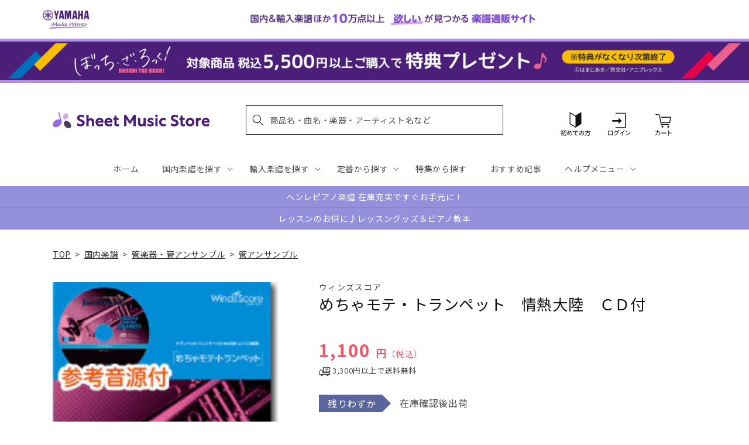

--- FILE ---
content_type: application/javascript; charset=utf-8
request_url: https://recommendations.loopclub.io/v2/storefront/template/?product_id=6894952284211&theme_id=124802433075&page=sheetmusic.jp.yamaha.com%2Fproducts%2F4580218869966&r_type=product&r_id=6894952284211&page_type=product_page&currency=JPY&shop=yamahasms.myshopify.com&user_id=1768392354-62dfc333-3ece-44fc-aed4-b8ec0e935f39&locale=ja&screen=desktop&qs=%7B%7D&client_id=abacd866-eddb-4b1b-b7aa-06f83b732631&cbt=true&cbs=true&market=2150793267&callback=jsonp_callback_24951
body_size: 8482
content:
jsonp_callback_24951({"visit_id":"1768392358-5efbfd5d-f9d5-4dba-b398-3469d1c26264","widgets":[{"id":218812,"page_id":129788,"widget_serve_id":"169458b7-1bb7-4135-9aca-96ba74ef2e83","type":"similar_products","max_content":20,"min_content":1,"enabled":true,"location":"shopify-section-product-recommendations","title":"この商品に関連する商品","css":"/* ここから、追加CSS */li.rktheme-carousel-slide.glide__slide{    text-size-adjust: 100%;    -webkit-text-size-adjust: 100%;}.rktheme-carousel-arrows button {    display: block !important;}.rktheme-product-title {    margin-top: 0.5rem;    margin-bottom: 1.3rem;    font-weight: 400;    width: 100%;}a.rktheme-product-title {    text-decoration: none;    overflow: hidden;    display: -webkit-box;    -webkit-box-orient: vertical;    -webkit-line-clamp: 3;}a:hover.rktheme-product-title {    text-decoration: none;}a:hover.rktheme-bundle-product-title {    text-decoration: none;   opacity: 0.6 ;}.rktheme-product-price-wrap {    margin-bottom: 10px;    font-weight: 500;    width: 100%;    white-space: nowrap;}.rktheme-product-details {  position: relative;}.rktheme-product-title:after {  content: \"\";  position: absolute;  top: 0;  right: 0;  bottom: 0;  left: 0;  width: 100%;  height: 100%;  z-index: 1;}.rktheme-bundle-add-to-cart {    width: 100%;    color: #fff;    border: none;    border-radius: 0;     padding: 0.25em 3.0em!important;    font-weight: 400;    font-size: 0.95em!important;    line-height: 2.5em!important;    transition: opacity .15s ease-in-out;    opacity: 0.96;}.rktheme-bundle-product-title[data-current-product=true] {    font-weight: 400;    color: #121212;    text-decoration: none;    pointer-events: none;}.rktheme-bundle-product-title {    width: auto;    text-decoration: none;    background-color: transparent;    color: #121212;    -ms-flex-negative: 0;    flex-shrink: 0;    max-width: 720px;    white-space: nowrap;    text-overflow: ellipsis;    overflow: hidden;    line-height: 1.4!important;}.rktheme-bundle-total-price-amounts {    font-weight: 400;    font-size: 1.7rem;}.rktheme-bundle-total-price-info {    margin-bottom: 10px;}/* ここまで、追加CSS */[data-rk-widget-id='218812'] .rktheme-addtocart-select-arrow::after {    border-top-color: #fff;  }  [data-rk-widget-id='218812'] .rktheme-bundle-add-to-cart {    background-color: var(--add-cart-button-color);    color: #fff;  }  [data-rk-widget-id='218812'] .rktheme-bundle-add-to-cart:hover {    background-color: var(--add-cart-button-color);  }  [data-rk-widget-id='218812'] .rktheme-bundle-total-price-amounts {    color: #121212;  }  [data-rk-widget-id='218812'] .rktheme-bundle-product-item-prices {    color: #121212;  }  [data-rk-widget-id='218812'] .rktheme-widget-title {    font-size: 24px;  }  [data-rk-widget-id='218812'] .rktheme-bundle-title {    font-size: 24px;  }        [data-rk-widget-id='218812'] .rktheme-product-image {    object-fit: contain;  }          [data-rk-widget-id='218812'] .rktheme-widget-title {    text-align:left;  }                  [data-rk-widget-id='218812'] .rktheme-widget-container[data-ui-mode=desktop] .rktheme-bundle-image,  [data-rk-widget-id='218812'] .rktheme-widget-container[data-ui-mode=mobile] .rktheme-bundle-image {    position: absolute;    top: 0;    left: 0;    right: 0;    bottom: 0;    height: 100%;    width: 100%;    max-height: unset;            object-fit: contain      }        /* 課題3 追加CSS */  .glide__slide {    border: 1px solid #eee;    padding: 1rem 1rem 1.2rem;  }  .rktheme-product-image-wrap {    margin: 0 2rem 1rem;  }  .rktheme-carousel-arrow {    cursor: pointer;    width: 3.2rem !important;    height: 5.4rem !important;    padding: 0 !important;    display: grid;    place-items: center;    top: 45% !important;    transform: translateY(-50%);  }  .rktheme-carousel-arrow svg {    width: 1rem !important;    height: 1rem !important;  }  .rktheme-carousel-arrow.glide__arrow--left[data-style=rectangle] {    border-radius: 0 5px 5px 0;  }  .rktheme-carousel-arrow.glide__arrow--right[data-style=rectangle] {    border-radius: 5px 0 0 5px;  }  .rktheme-product-image-wrap {    padding-top: 120% !important;  }  .rktheme-product-title {    margin-bottom: 4px;  }  .rktheme-product-card:hover .rktheme-product-image--primary {    opacity: 0.7 ;  }  .rktheme-product-image-wrap:hover .rktheme-product-image--primary {    opacity: 0.7 ;  }  .rktheme-product-vendor {    letter-spacing: 0.03em;  }@media screen and (max-width: 749px) {  h3.rktheme-widget-title {    font-size: 20px !important;}  .rktheme-carousel-arrow {    display: none !important;    font-size: 15px;  }  .rktheme-product-card:hover .rktheme-product-image--primary{    opacity: 1;  }  .rktheme-product-image-wrap:hover .rktheme-product-image--primary {    opacity: 1;  }  a:hover.rktheme-product-title{    opacity: 1;  }  a:hover.rktheme-product-title {    text-decoration: none;  }  a:hover.rktheme-bundle-product-title {    text-decoration: none;  }  .rktheme-product-card:hover .rktheme-product-image--primary {    transform: none;  }  .rktheme-product-image-wrap[data-hover-mode=zoom]:hover .rktheme-product-image--primary {    transform: none;  }    .glide__slide {    border: 1px solid #eee;    padding: 1rem;  }}","layout":"carousel","cart_button_text":"Add to Cart","page_type":"product_page","desktop_per_view":4,"mobile_per_view":2,"carousel_control":"arrow","position_enabled":true,"position":2,"enable_cart_button":false,"cart_button_template":null,"extra":{},"enable_popup":false,"popup_config":{},"show_discount_label":false,"allow_out_of_stock":true,"tablet_per_view":3,"discount_config":{"enabled":null,"type":null,"value":null,"widget_message":null,"cart_message":null,"version":1,"apply_discount_only_to_rec":false},"cart_properties":{},"template":"<section class='rktheme-widget-container' data-layout='carousel'>    <h3 class='rktheme-widget-title'><span>この商品に関連する商品</span></h3>    <div class='rktheme-carousel-wrap'>      <div class='rktheme-carousel-container glide'>        <div class=\"rktheme-carousel-track glide__track\" data-glide-el=\"track\">          <ul class=\"rktheme-carousel-slides glide__slides\">                                                                                                                <li class='rktheme-carousel-slide glide__slide'>                  <div class='rktheme-product-card rktheme-grid-product' data-rk-product-id='6894722089011'>                    <a href='/products/4542701004889' class='rktheme-product-image-wrap' data-rk-track-type='clicked' data-rk-track-prevent-default='true'>                        <img class='rktheme-product-image  rktheme-product-image--primary' loading=\"lazy\" data-sizes=\"auto\" src=\"https://cdn.shopify.com/s/files/1/0553/1566/0851/products/4542701004889_600x.jpg?v=1677580138\" data-src=\"https://cdn.shopify.com/s/files/1/0553/1566/0851/products/4542701004889_600x.jpg?v=1677580138\" data-srcset=\"https://cdn.shopify.com/s/files/1/0553/1566/0851/products/4542701004889_180x.jpg?v=1677580138 180w 250h, https://cdn.shopify.com/s/files/1/0553/1566/0851/products/4542701004889.jpg?v=1677580138 252w 350h\" alt='ズーラシアンブラスシリーズ　楽譜『川の流れのように』Ｋ５' />                      <div class='rktheme-discount-label' data-compare-price=\"None\" data-price=\"2200.0\" data-label=\"{percent} off\"></div>                      <div class='rktheme-added-to-cart-tooltip'>Added to cart!</div>                    </a>                    <div class='rktheme-product-details'>                      <a class='rktheme-product-title' href='/products/4542701004889' data-rk-track-type='clicked' data-rk-track-prevent-default='true'>                          ズーラシアンブラスシリーズ　楽譜『川の流れのように』Ｋ５                      </a>                        <div class='rktheme-product-vendor rktheme-product-vendor--above-title'>㈱スーパーキッズ</div>                        <div class='rktheme-product-vendor rktheme-product-vendor--below-title'>㈱スーパーキッズ</div>                      <div class='rktheme-product-price-wrap' data-compare-price='False'>                          <span class='rktheme-product-price rktheme-product-price--original'>                            <span class='money'>2,200 円（税込）</span>                          </span>                      </div>                      <div class='rktheme-addtocart-container'>                          <button type='button' class='rktheme-addtocart-button' data-rk-variant-id='41221455675443'>カートに入れる</button>                      </div>                    </div>                  </div>              </li>                                                                                                                <li class='rktheme-carousel-slide glide__slide'>                  <div class='rktheme-product-card rktheme-grid-product' data-rk-product-id='6895162654771'>                    <a href='/products/4995751819666' class='rktheme-product-image-wrap' data-rk-track-type='clicked' data-rk-track-prevent-default='true'>                        <img class='rktheme-product-image  rktheme-product-image--primary' loading=\"lazy\" data-sizes=\"auto\" src=\"https://cdn.shopify.com/s/files/1/0553/1566/0851/files/4995751819666_493c161f-b883-4a94-8048-21890845dd0e_600x.jpg?v=1703569518\" data-src=\"https://cdn.shopify.com/s/files/1/0553/1566/0851/files/4995751819666_493c161f-b883-4a94-8048-21890845dd0e_600x.jpg?v=1703569518\" data-srcset=\"https://cdn.shopify.com/s/files/1/0553/1566/0851/files/4995751819666_493c161f-b883-4a94-8048-21890845dd0e_180x.jpg?v=1703569518 180w 258h, https://cdn.shopify.com/s/files/1/0553/1566/0851/files/4995751819666_493c161f-b883-4a94-8048-21890845dd0e_360x.jpg?v=1703569518 360w 517h, https://cdn.shopify.com/s/files/1/0553/1566/0851/files/4995751819666_493c161f-b883-4a94-8048-21890845dd0e.jpg?v=1703569518 417w 600h\" alt='フレキシブル・アンサンブル＆バンド小さな楽団のための組曲　第二番　高橋宏樹' />                      <div class='rktheme-discount-label' data-compare-price=\"None\" data-price=\"7700.0\" data-label=\"{percent} off\"></div>                      <div class='rktheme-added-to-cart-tooltip'>Added to cart!</div>                    </a>                    <div class='rktheme-product-details'>                      <a class='rktheme-product-title' href='/products/4995751819666' data-rk-track-type='clicked' data-rk-track-prevent-default='true'>                          フレキシブル・アンサンブル＆バンド小さな楽団のための組曲　第二番　高橋宏樹                      </a>                        <div class='rktheme-product-vendor rktheme-product-vendor--above-title'>ブレーン（株）（広島）</div>                        <div class='rktheme-product-vendor rktheme-product-vendor--below-title'>ブレーン（株）（広島）</div>                      <div class='rktheme-product-price-wrap' data-compare-price='False'>                          <span class='rktheme-product-price rktheme-product-price--original'>                            <span class='money'>7,700 円（税込）</span>                          </span>                      </div>                      <div class='rktheme-addtocart-container'>                          <button type='button' class='rktheme-addtocart-button' data-rk-variant-id='41221920751667'>カートに入れる</button>                      </div>                    </div>                  </div>              </li>                                                                                                                <li class='rktheme-carousel-slide glide__slide'>                  <div class='rktheme-product-card rktheme-grid-product' data-rk-product-id='6894963195955'>                    <a href='/products/4582441020473' class='rktheme-product-image-wrap' data-rk-track-type='clicked' data-rk-track-prevent-default='true'>                        <img class='rktheme-product-image  rktheme-product-image--primary' loading=\"lazy\" data-sizes=\"auto\" src=\"https://cdn.shopify.com/s/files/1/0553/1566/0851/products/4582441020473_600x.jpg?v=1677577594\" data-src=\"https://cdn.shopify.com/s/files/1/0553/1566/0851/products/4582441020473_600x.jpg?v=1677577594\" data-srcset=\"https://cdn.shopify.com/s/files/1/0553/1566/0851/products/4582441020473.jpg?v=1677577594 180w 253h\" alt='めちゃモテ・クラリネット　愛を感じて　ＣＤ付' />                      <div class='rktheme-discount-label' data-compare-price=\"None\" data-price=\"1100.0\" data-label=\"{percent} off\"></div>                      <div class='rktheme-added-to-cart-tooltip'>Added to cart!</div>                    </a>                    <div class='rktheme-product-details'>                      <a class='rktheme-product-title' href='/products/4582441020473' data-rk-track-type='clicked' data-rk-track-prevent-default='true'>                          めちゃモテ・クラリネット　愛を感じて　ＣＤ付                      </a>                        <div class='rktheme-product-vendor rktheme-product-vendor--above-title'>ウィンズスコア</div>                        <div class='rktheme-product-vendor rktheme-product-vendor--below-title'>ウィンズスコア</div>                      <div class='rktheme-product-price-wrap' data-compare-price='False'>                          <span class='rktheme-product-price rktheme-product-price--original'>                            <span class='money'>1,100 円（税込）</span>                          </span>                      </div>                      <div class='rktheme-addtocart-container'>                          <button type='button' class='rktheme-addtocart-button' data-rk-variant-id='41221708644403'>カートに入れる</button>                      </div>                    </div>                  </div>              </li>                                                                                                                <li class='rktheme-carousel-slide glide__slide'>                  <div class='rktheme-product-card rktheme-grid-product' data-rk-product-id='6895068446771'>                    <a href='/products/4540631073296' class='rktheme-product-image-wrap' data-rk-track-type='clicked' data-rk-track-prevent-default='true'>                        <img class='rktheme-product-image  rktheme-product-image--primary' loading=\"lazy\" data-sizes=\"auto\" src=\"https://cdn.shopify.com/s/files/1/0553/1566/0851/products/4540631073296_600x.jpg?v=1677580063\" data-src=\"https://cdn.shopify.com/s/files/1/0553/1566/0851/products/4540631073296_600x.jpg?v=1677580063\" data-srcset=\"https://cdn.shopify.com/s/files/1/0553/1566/0851/products/4540631073296_180x.jpg?v=1677580063 180w 255h, https://cdn.shopify.com/s/files/1/0553/1566/0851/products/4540631073296_360x.jpg?v=1677580063 360w 510h, https://cdn.shopify.com/s/files/1/0553/1566/0851/products/4540631073296.jpg?v=1677580063 423w 600h\" alt='金管６重奏　岡野貞一作曲　春の小川' />                      <div class='rktheme-discount-label' data-compare-price=\"None\" data-price=\"2750.0\" data-label=\"{percent} off\"></div>                      <div class='rktheme-added-to-cart-tooltip'>Added to cart!</div>                    </a>                    <div class='rktheme-product-details'>                      <a class='rktheme-product-title' href='/products/4540631073296' data-rk-track-type='clicked' data-rk-track-prevent-default='true'>                          金管６重奏　岡野貞一作曲　春の小川                      </a>                        <div class='rktheme-product-vendor rktheme-product-vendor--above-title'>アコード出版</div>                        <div class='rktheme-product-vendor rktheme-product-vendor--below-title'>アコード出版</div>                      <div class='rktheme-product-price-wrap' data-compare-price='False'>                          <span class='rktheme-product-price rktheme-product-price--original'>                            <span class='money'>2,750 円（税込）</span>                          </span>                      </div>                      <div class='rktheme-addtocart-container'>                          <button type='button' class='rktheme-addtocart-button' data-rk-variant-id='41221823070259'>カートに入れる</button>                      </div>                    </div>                  </div>              </li>                                                                                                                <li class='rktheme-carousel-slide glide__slide'>                  <div class='rktheme-product-card rktheme-grid-product' data-rk-product-id='6894925840435'>                    <a href='/products/4533332873159' class='rktheme-product-image-wrap' data-rk-track-type='clicked' data-rk-track-prevent-default='true'>                        <img class='rktheme-product-image  rktheme-product-image--primary' loading=\"lazy\" data-sizes=\"auto\" src=\"https://cdn.shopify.com/s/files/1/0553/1566/0851/products/4533332873159_600x.jpg?v=1677579700\" data-src=\"https://cdn.shopify.com/s/files/1/0553/1566/0851/products/4533332873159_600x.jpg?v=1677579700\" data-srcset=\"https://cdn.shopify.com/s/files/1/0553/1566/0851/products/4533332873159_180x.jpg?v=1677579700 180w 253h, https://cdn.shopify.com/s/files/1/0553/1566/0851/products/4533332873159.jpg?v=1677579700 249w 350h\" alt='ＳＢ３１５　金管バンド　女々しくて／ゴールデンボンバー' />                      <div class='rktheme-discount-label' data-compare-price=\"None\" data-price=\"3850.0\" data-label=\"{percent} off\"></div>                      <div class='rktheme-added-to-cart-tooltip'>Added to cart!</div>                    </a>                    <div class='rktheme-product-details'>                      <a class='rktheme-product-title' href='/products/4533332873159' data-rk-track-type='clicked' data-rk-track-prevent-default='true'>                          ＳＢ３１５　金管バンド　女々しくて／ゴールデンボンバー                      </a>                        <div class='rktheme-product-vendor rktheme-product-vendor--above-title'>（株）ミュージックエイト</div>                        <div class='rktheme-product-vendor rktheme-product-vendor--below-title'>（株）ミュージックエイト</div>                      <div class='rktheme-product-price-wrap' data-compare-price='False'>                          <span class='rktheme-product-price rktheme-product-price--original'>                            <span class='money'>3,850 円（税込）</span>                          </span>                      </div>                      <div class='rktheme-addtocart-container'>                          <button type='button' class='rktheme-addtocart-button' data-rk-variant-id='41221670109235'>カートに入れる</button>                      </div>                    </div>                  </div>              </li>                                                                                                                <li class='rktheme-carousel-slide glide__slide'>                  <div class='rktheme-product-card rktheme-grid-product' data-rk-product-id='7384641044531'>                    <a href='/products/4542701032363' class='rktheme-product-image-wrap' data-rk-track-type='clicked' data-rk-track-prevent-default='true'>                        <img class='rktheme-product-image  rktheme-product-image--primary' loading=\"lazy\" data-sizes=\"auto\" src=\"https://cdn.shopify.com/s/files/1/0553/1566/0851/files/4542701032363_45eee846-97ae-4a83-bd73-1cf378f77c6f_600x.jpg?v=1721799281\" data-src=\"https://cdn.shopify.com/s/files/1/0553/1566/0851/files/4542701032363_45eee846-97ae-4a83-bd73-1cf378f77c6f_600x.jpg?v=1721799281\" data-srcset=\"https://cdn.shopify.com/s/files/1/0553/1566/0851/files/4542701032363_45eee846-97ae-4a83-bd73-1cf378f77c6f_180x.jpg?v=1721799281 180w 180h, https://cdn.shopify.com/s/files/1/0553/1566/0851/files/4542701032363_45eee846-97ae-4a83-bd73-1cf378f77c6f_360x.jpg?v=1721799281 360w 360h, https://cdn.shopify.com/s/files/1/0553/1566/0851/files/4542701032363_45eee846-97ae-4a83-bd73-1cf378f77c6f_540x.jpg?v=1721799281 540w 540h, https://cdn.shopify.com/s/files/1/0553/1566/0851/files/4542701032363_45eee846-97ae-4a83-bd73-1cf378f77c6f.jpg?v=1721799281 600w 600h\" alt='ズーラシアンブラスシリーズ　楽譜『虹』（金管五重奏）' />                      <div class='rktheme-discount-label' data-compare-price=\"None\" data-price=\"2860.0\" data-label=\"{percent} off\"></div>                      <div class='rktheme-added-to-cart-tooltip'>Added to cart!</div>                    </a>                    <div class='rktheme-product-details'>                      <a class='rktheme-product-title' href='/products/4542701032363' data-rk-track-type='clicked' data-rk-track-prevent-default='true'>                          ズーラシアンブラスシリーズ　楽譜『虹』（金管五重奏）                      </a>                        <div class='rktheme-product-vendor rktheme-product-vendor--above-title'>㈱スーパーキッズ</div>                        <div class='rktheme-product-vendor rktheme-product-vendor--below-title'>㈱スーパーキッズ</div>                      <div class='rktheme-product-price-wrap' data-compare-price='False'>                          <span class='rktheme-product-price rktheme-product-price--original'>                            <span class='money'>2,860 円（税込）</span>                          </span>                      </div>                      <div class='rktheme-addtocart-container'>                          <button type='button' class='rktheme-addtocart-button' data-rk-variant-id='42536080605235'>カートに入れる</button>                      </div>                    </div>                  </div>              </li>                                                                                                                <li class='rktheme-carousel-slide glide__slide'>                  <div class='rktheme-product-card rktheme-grid-product' data-rk-product-id='6895688122419'>                    <a href='/products/4571453865325' class='rktheme-product-image-wrap' data-rk-track-type='clicked' data-rk-track-prevent-default='true'>                        <img class='rktheme-product-image  rktheme-product-image--primary' loading=\"lazy\" data-sizes=\"auto\" src=\"https://cdn.shopify.com/s/files/1/0553/1566/0851/products/4571453865325_600x.jpg?v=1677578708\" data-src=\"https://cdn.shopify.com/s/files/1/0553/1566/0851/products/4571453865325_600x.jpg?v=1677578708\" data-srcset=\"https://cdn.shopify.com/s/files/1/0553/1566/0851/products/4571453865325_180x.jpg?v=1677578708 180w 254h, https://cdn.shopify.com/s/files/1/0553/1566/0851/products/4571453865325_360x.jpg?v=1677578708 360w 509h, https://cdn.shopify.com/s/files/1/0553/1566/0851/products/4571453865325.jpg?v=1677578708 424w 600h\" alt='ＫＧＨ－４０２　ＣＡＮ　ＹＯＵ　ＣＥＬＥＢＲＡＴＥ？／安室奈美恵【５－６年生用、参考音源ＣＤ付、ドレミ音名入りパート譜付】' />                      <div class='rktheme-discount-label' data-compare-price=\"None\" data-price=\"4235.0\" data-label=\"{percent} off\"></div>                      <div class='rktheme-added-to-cart-tooltip'>Added to cart!</div>                    </a>                    <div class='rktheme-product-details'>                      <a class='rktheme-product-title' href='/products/4571453865325' data-rk-track-type='clicked' data-rk-track-prevent-default='true'>                          ＫＧＨ－４０２　ＣＡＮ　ＹＯＵ　ＣＥＬＥＢＲＡＴＥ？／安室奈美恵【５－６年生用、参考音源ＣＤ付、ドレミ音名入りパート譜付】                      </a>                        <div class='rktheme-product-vendor rktheme-product-vendor--above-title'>ロケットミュージック</div>                        <div class='rktheme-product-vendor rktheme-product-vendor--below-title'>ロケットミュージック</div>                      <div class='rktheme-product-price-wrap' data-compare-price='False'>                          <span class='rktheme-product-price rktheme-product-price--original'>                            <span class='money'>4,235 円（税込）</span>                          </span>                      </div>                      <div class='rktheme-addtocart-container'>                          <button type='button' class='rktheme-addtocart-button' data-rk-variant-id='41222496190515'>カートに入れる</button>                      </div>                    </div>                  </div>              </li>                                                                                                                <li class='rktheme-carousel-slide glide__slide'>                  <div class='rktheme-product-card rktheme-grid-product' data-rk-product-id='6989294960691'>                    <a href='/products/4542701010071' class='rktheme-product-image-wrap' data-rk-track-type='clicked' data-rk-track-prevent-default='true'>                        <img class='rktheme-product-image  rktheme-product-image--primary' loading=\"lazy\" data-sizes=\"auto\" src=\"https://cdn.shopify.com/s/files/1/0553/1566/0851/files/no_image_240131_30315148-7702-4da4-8217-1cfc1fa06362_600x.jpg?v=1712635351\" data-src=\"https://cdn.shopify.com/s/files/1/0553/1566/0851/files/no_image_240131_30315148-7702-4da4-8217-1cfc1fa06362_600x.jpg?v=1712635351\" data-srcset=\"https://cdn.shopify.com/s/files/1/0553/1566/0851/files/no_image_240131_30315148-7702-4da4-8217-1cfc1fa06362_180x.jpg?v=1712635351 180w 236h, https://cdn.shopify.com/s/files/1/0553/1566/0851/files/no_image_240131_30315148-7702-4da4-8217-1cfc1fa06362_360x.jpg?v=1712635351 360w 473h, https://cdn.shopify.com/s/files/1/0553/1566/0851/files/no_image_240131_30315148-7702-4da4-8217-1cfc1fa06362_540x.jpg?v=1712635351 540w 710h, https://cdn.shopify.com/s/files/1/0553/1566/0851/files/no_image_240131_30315148-7702-4da4-8217-1cfc1fa06362_720x.jpg?v=1712635351 720w 947h, https://cdn.shopify.com/s/files/1/0553/1566/0851/files/no_image_240131_30315148-7702-4da4-8217-1cfc1fa06362_900x.jpg?v=1712635351 900w 1184h, https://cdn.shopify.com/s/files/1/0553/1566/0851/files/no_image_240131_30315148-7702-4da4-8217-1cfc1fa06362.jpg?v=1712635351 912w 1200h\" alt='ズーラシアンブラスシリーズ　楽譜『もしもピアノが弾けたなら』（金管五重奏）' />                      <div class='rktheme-discount-label' data-compare-price=\"None\" data-price=\"2200.0\" data-label=\"{percent} off\"></div>                      <div class='rktheme-added-to-cart-tooltip'>Added to cart!</div>                    </a>                    <div class='rktheme-product-details'>                      <a class='rktheme-product-title' href='/products/4542701010071' data-rk-track-type='clicked' data-rk-track-prevent-default='true'>                          ズーラシアンブラスシリーズ　楽譜『もしもピアノが弾けたなら』（金管五重奏）                      </a>                        <div class='rktheme-product-vendor rktheme-product-vendor--above-title'>㈱スーパーキッズ</div>                        <div class='rktheme-product-vendor rktheme-product-vendor--below-title'>㈱スーパーキッズ</div>                      <div class='rktheme-product-price-wrap' data-compare-price='False'>                          <span class='rktheme-product-price rktheme-product-price--original'>                            <span class='money'>2,200 円（税込）</span>                          </span>                      </div>                      <div class='rktheme-addtocart-container'>                          <button type='button' class='rktheme-addtocart-button' data-rk-variant-id='41500292710451'>カートに入れる</button>                      </div>                    </div>                  </div>              </li>                                                                                                                <li class='rktheme-carousel-slide glide__slide'>                  <div class='rktheme-product-card rktheme-grid-product' data-rk-product-id='6895739404339'>                    <a href='/products/4995751823953' class='rktheme-product-image-wrap' data-rk-track-type='clicked' data-rk-track-prevent-default='true'>                        <img class='rktheme-product-image  rktheme-product-image--primary' loading=\"lazy\" data-sizes=\"auto\" src=\"https://cdn.shopify.com/s/files/1/0553/1566/0851/files/no_image_240131_7926b4ba-df05-46a7-b3a4-158b58d51eba_600x.jpg?v=1712624781\" data-src=\"https://cdn.shopify.com/s/files/1/0553/1566/0851/files/no_image_240131_7926b4ba-df05-46a7-b3a4-158b58d51eba_600x.jpg?v=1712624781\" data-srcset=\"https://cdn.shopify.com/s/files/1/0553/1566/0851/files/no_image_240131_7926b4ba-df05-46a7-b3a4-158b58d51eba_180x.jpg?v=1712624781 180w 236h, https://cdn.shopify.com/s/files/1/0553/1566/0851/files/no_image_240131_7926b4ba-df05-46a7-b3a4-158b58d51eba_360x.jpg?v=1712624781 360w 473h, https://cdn.shopify.com/s/files/1/0553/1566/0851/files/no_image_240131_7926b4ba-df05-46a7-b3a4-158b58d51eba_540x.jpg?v=1712624781 540w 710h, https://cdn.shopify.com/s/files/1/0553/1566/0851/files/no_image_240131_7926b4ba-df05-46a7-b3a4-158b58d51eba_720x.jpg?v=1712624781 720w 947h, https://cdn.shopify.com/s/files/1/0553/1566/0851/files/no_image_240131_7926b4ba-df05-46a7-b3a4-158b58d51eba_900x.jpg?v=1712624781 900w 1184h, https://cdn.shopify.com/s/files/1/0553/1566/0851/files/no_image_240131_7926b4ba-df05-46a7-b3a4-158b58d51eba.jpg?v=1712624781 912w 1200h\" alt='クラリネット５重奏　クラリネット・バスカーズ／戸田　顕' />                      <div class='rktheme-discount-label' data-compare-price=\"None\" data-price=\"3740.0\" data-label=\"{percent} off\"></div>                      <div class='rktheme-added-to-cart-tooltip'>Added to cart!</div>                    </a>                    <div class='rktheme-product-details'>                      <a class='rktheme-product-title' href='/products/4995751823953' data-rk-track-type='clicked' data-rk-track-prevent-default='true'>                          クラリネット５重奏　クラリネット・バスカーズ／戸田　顕                      </a>                        <div class='rktheme-product-vendor rktheme-product-vendor--above-title'>ブレーン（株）（広島）</div>                        <div class='rktheme-product-vendor rktheme-product-vendor--below-title'>ブレーン（株）（広島）</div>                      <div class='rktheme-product-price-wrap' data-compare-price='False'>                          <span class='rktheme-product-price rktheme-product-price--original'>                            <span class='money'>3,740 円（税込）</span>                          </span>                      </div>                      <div class='rktheme-addtocart-container'>                          <button type='button' class='rktheme-addtocart-button' data-rk-variant-id='41222549307443'>カートに入れる</button>                      </div>                    </div>                  </div>              </li>                                                                                                                <li class='rktheme-carousel-slide glide__slide'>                  <div class='rktheme-product-card rktheme-grid-product' data-rk-product-id='6895518941235'>                    <a href='/products/4542701026775' class='rktheme-product-image-wrap' data-rk-track-type='clicked' data-rk-track-prevent-default='true'>                        <img class='rktheme-product-image  rktheme-product-image--primary' loading=\"lazy\" data-sizes=\"auto\" src=\"https://cdn.shopify.com/s/files/1/0553/1566/0851/products/4542701026775_600x.jpg?v=1677580317\" data-src=\"https://cdn.shopify.com/s/files/1/0553/1566/0851/products/4542701026775_600x.jpg?v=1677580317\" data-srcset=\"https://cdn.shopify.com/s/files/1/0553/1566/0851/products/4542701026775_180x.jpg?v=1677580317 180w 257h, https://cdn.shopify.com/s/files/1/0553/1566/0851/products/4542701026775.jpg?v=1677580317 280w 400h\" alt='ズーラシアンブラスシリーズ　楽譜『Ｉｎｔｏ　ｔｈｅ　Ｕｎｋｎｏｗｎ』（金管五重奏）　金管五重奏（Ｔｐ×２，Ｈｒ，Ｔｂ，Ｔｕｂａ）' />                      <div class='rktheme-discount-label' data-compare-price=\"None\" data-price=\"3960.0\" data-label=\"{percent} off\"></div>                      <div class='rktheme-added-to-cart-tooltip'>Added to cart!</div>                    </a>                    <div class='rktheme-product-details'>                      <a class='rktheme-product-title' href='/products/4542701026775' data-rk-track-type='clicked' data-rk-track-prevent-default='true'>                          ズーラシアンブラスシリーズ　楽譜『Ｉｎｔｏ　ｔｈｅ　Ｕｎｋｎｏｗｎ』（金管五重奏）　金管五重奏（Ｔｐ×２，Ｈｒ，Ｔｂ，Ｔｕｂａ）                      </a>                        <div class='rktheme-product-vendor rktheme-product-vendor--above-title'>㈱スーパーキッズ</div>                        <div class='rktheme-product-vendor rktheme-product-vendor--below-title'>㈱スーパーキッズ</div>                      <div class='rktheme-product-price-wrap' data-compare-price='False'>                          <span class='rktheme-product-price rktheme-product-price--original'>                            <span class='money'>3,960 円（税込）</span>                          </span>                      </div>                      <div class='rktheme-addtocart-container'>                          <button type='button' class='rktheme-addtocart-button' data-rk-variant-id='41222315114547'>カートに入れる</button>                      </div>                    </div>                  </div>              </li>                                                                                                                <li class='rktheme-carousel-slide glide__slide'>                  <div class='rktheme-product-card rktheme-grid-product' data-rk-product-id='7372241371187'>                    <a href='/products/4533332980321' class='rktheme-product-image-wrap' data-rk-track-type='clicked' data-rk-track-prevent-default='true'>                        <img class='rktheme-product-image  rktheme-product-image--primary' loading=\"lazy\" data-sizes=\"auto\" src=\"https://cdn.shopify.com/s/files/1/0553/1566/0851/files/4533332980321_600x.jpg?v=1720764484\" data-src=\"https://cdn.shopify.com/s/files/1/0553/1566/0851/files/4533332980321_600x.jpg?v=1720764484\" data-srcset=\"https://cdn.shopify.com/s/files/1/0553/1566/0851/files/4533332980321_180x.jpg?v=1720764484 180w 254h, https://cdn.shopify.com/s/files/1/0553/1566/0851/files/4533332980321_360x.jpg?v=1720764484 360w 509h, https://cdn.shopify.com/s/files/1/0553/1566/0851/files/4533332980321.jpg?v=1720764484 500w 707h\" alt='ＭＡＢＲ６　金管・アンサンブル　手紙／アンジェラ・アキ　【金管六重奏】【オンデマンド】' />                      <div class='rktheme-discount-label' data-compare-price=\"None\" data-price=\"2090.0\" data-label=\"{percent} off\"></div>                      <div class='rktheme-added-to-cart-tooltip'>Added to cart!</div>                    </a>                    <div class='rktheme-product-details'>                      <a class='rktheme-product-title' href='/products/4533332980321' data-rk-track-type='clicked' data-rk-track-prevent-default='true'>                          ＭＡＢＲ６　金管・アンサンブル　手紙／アンジェラ・アキ　【金管六重奏】【オンデマンド】                      </a>                        <div class='rktheme-product-vendor rktheme-product-vendor--above-title'>（株）ミュージックエイト</div>                        <div class='rktheme-product-vendor rktheme-product-vendor--below-title'>（株）ミュージックエイト</div>                      <div class='rktheme-product-price-wrap' data-compare-price='False'>                          <span class='rktheme-product-price rktheme-product-price--original'>                            <span class='money'>2,090 円（税込）</span>                          </span>                      </div>                      <div class='rktheme-addtocart-container'>                          <button type='button' class='rktheme-addtocart-button' data-rk-variant-id='42500163272755'>カートに入れる</button>                      </div>                    </div>                  </div>              </li>                                                                                                                <li class='rktheme-carousel-slide glide__slide'>                  <div class='rktheme-product-card rktheme-grid-product' data-rk-product-id='6894966046771'>                    <a href='/products/4542701016332' class='rktheme-product-image-wrap' data-rk-track-type='clicked' data-rk-track-prevent-default='true'>                        <img class='rktheme-product-image  rktheme-product-image--primary' loading=\"lazy\" data-sizes=\"auto\" src=\"https://cdn.shopify.com/s/files/1/0553/1566/0851/products/4542701016332_600x.jpg?v=1677580214\" data-src=\"https://cdn.shopify.com/s/files/1/0553/1566/0851/products/4542701016332_600x.jpg?v=1677580214\" data-srcset=\"https://cdn.shopify.com/s/files/1/0553/1566/0851/products/4542701016332_180x.jpg?v=1677580214 180w 77h, https://cdn.shopify.com/s/files/1/0553/1566/0851/products/4542701016332.jpg?v=1677580214 220w 95h\" alt='ズーラシアンウッドウインズシリーズ　楽譜『天空の城ラピュタメドレー』木管五重奏' />                      <div class='rktheme-discount-label' data-compare-price=\"None\" data-price=\"3080.0\" data-label=\"{percent} off\"></div>                      <div class='rktheme-added-to-cart-tooltip'>Added to cart!</div>                    </a>                    <div class='rktheme-product-details'>                      <a class='rktheme-product-title' href='/products/4542701016332' data-rk-track-type='clicked' data-rk-track-prevent-default='true'>                          ズーラシアンウッドウインズシリーズ　楽譜『天空の城ラピュタメドレー』木管五重奏                      </a>                        <div class='rktheme-product-vendor rktheme-product-vendor--above-title'>㈱スーパーキッズ</div>                        <div class='rktheme-product-vendor rktheme-product-vendor--below-title'>㈱スーパーキッズ</div>                      <div class='rktheme-product-price-wrap' data-compare-price='False'>                          <span class='rktheme-product-price rktheme-product-price--original'>                            <span class='money'>3,080 円（税込）</span>                          </span>                      </div>                      <div class='rktheme-addtocart-container'>                          <button type='button' class='rktheme-addtocart-button' data-rk-variant-id='41221711659059'>カートに入れる</button>                      </div>                    </div>                  </div>              </li>                                                                                                                <li class='rktheme-carousel-slide glide__slide'>                  <div class='rktheme-product-card rktheme-grid-product' data-rk-product-id='6895530606643'>                    <a href='/products/4511005105820' class='rktheme-product-image-wrap' data-rk-track-type='clicked' data-rk-track-prevent-default='true'>                        <img class='rktheme-product-image  rktheme-product-image--primary' loading=\"lazy\" data-sizes=\"auto\" src=\"https://cdn.shopify.com/s/files/1/0553/1566/0851/products/4511005105820_600x.jpg?v=1677745500\" data-src=\"https://cdn.shopify.com/s/files/1/0553/1566/0851/products/4511005105820_600x.jpg?v=1677745500\" data-srcset=\"https://cdn.shopify.com/s/files/1/0553/1566/0851/products/4511005105820_180x.jpg?v=1677745500 180w 239h, https://cdn.shopify.com/s/files/1/0553/1566/0851/products/4511005105820_360x.jpg?v=1677745500 360w 478h, https://cdn.shopify.com/s/files/1/0553/1566/0851/products/4511005105820.jpg?v=1677745500 451w 600h\" alt='ハーモニカで奏でる古関裕而名曲集　アンサンブル編' />                      <div class='rktheme-discount-label' data-compare-price=\"None\" data-price=\"3080.0\" data-label=\"{percent} off\"></div>                      <div class='rktheme-added-to-cart-tooltip'>Added to cart!</div>                    </a>                    <div class='rktheme-product-details'>                      <a class='rktheme-product-title' href='/products/4511005105820' data-rk-track-type='clicked' data-rk-track-prevent-default='true'>                          ハーモニカで奏でる古関裕而名曲集　アンサンブル編                      </a>                        <div class='rktheme-product-vendor rktheme-product-vendor--above-title'>（株）全音楽譜出版社</div>                        <div class='rktheme-product-vendor rktheme-product-vendor--below-title'>（株）全音楽譜出版社</div>                      <div class='rktheme-product-price-wrap' data-compare-price='False'>                          <span class='rktheme-product-price rktheme-product-price--original'>                            <span class='money'>3,080 円（税込）</span>                          </span>                      </div>                      <div class='rktheme-addtocart-container'>                          <button type='button' class='rktheme-addtocart-button' data-rk-variant-id='41222327238707'>カートに入れる</button>                      </div>                    </div>                  </div>              </li>                                                                                                                <li class='rktheme-carousel-slide glide__slide'>                  <div class='rktheme-product-card rktheme-grid-product' data-rk-product-id='6895107670067'>                    <a href='/products/4571325245989' class='rktheme-product-image-wrap' data-rk-track-type='clicked' data-rk-track-prevent-default='true'>                        <img class='rktheme-product-image  rktheme-product-image--primary' loading=\"lazy\" data-sizes=\"auto\" src=\"https://cdn.shopify.com/s/files/1/0553/1566/0851/products/4571325245989_600x.jpg?v=1677578507\" data-src=\"https://cdn.shopify.com/s/files/1/0553/1566/0851/products/4571325245989_600x.jpg?v=1677578507\" data-srcset=\"https://cdn.shopify.com/s/files/1/0553/1566/0851/products/4571325245989_180x.jpg?v=1677578507 180w 253h, https://cdn.shopify.com/s/files/1/0553/1566/0851/products/4571325245989_360x.jpg?v=1677578507 360w 507h, https://cdn.shopify.com/s/files/1/0553/1566/0851/products/4571325245989.jpg?v=1677578507 426w 600h\" alt='ＳＲ－０７７　Ｇ．Ｐｈ．テレマン　デュオソナタ集　第３巻' />                      <div class='rktheme-discount-label' data-compare-price=\"None\" data-price=\"3080.0\" data-label=\"{percent} off\"></div>                      <div class='rktheme-added-to-cart-tooltip'>Added to cart!</div>                    </a>                    <div class='rktheme-product-details'>                      <a class='rktheme-product-title' href='/products/4571325245989' data-rk-track-type='clicked' data-rk-track-prevent-default='true'>                          ＳＲ－０７７　Ｇ．Ｐｈ．テレマン　デュオソナタ集　第３巻                      </a>                        <div class='rktheme-product-vendor rktheme-product-vendor--above-title'>リコーダーＪＰ</div>                        <div class='rktheme-product-vendor rktheme-product-vendor--below-title'>リコーダーＪＰ</div>                      <div class='rktheme-product-price-wrap' data-compare-price='False'>                          <span class='rktheme-product-price rktheme-product-price--original'>                            <span class='money'>3,080 円（税込）</span>                          </span>                      </div>                      <div class='rktheme-addtocart-container'>                          <button type='button' class='rktheme-addtocart-button' data-rk-variant-id='41221863833651'>カートに入れる</button>                      </div>                    </div>                  </div>              </li>                                                                                                                <li class='rktheme-carousel-slide glide__slide'>                  <div class='rktheme-product-card rktheme-grid-product' data-rk-product-id='6895800221747'>                    <a href='/products/9784883954605' class='rktheme-product-image-wrap' data-rk-track-type='clicked' data-rk-track-prevent-default='true'>                        <img class='rktheme-product-image  rktheme-product-image--primary' loading=\"lazy\" data-sizes=\"auto\" src=\"https://cdn.shopify.com/s/files/1/0553/1566/0851/files/no_image_240131_e8552e27-78b3-4f1c-96ee-3872141595e8_600x.jpg?v=1712624838\" data-src=\"https://cdn.shopify.com/s/files/1/0553/1566/0851/files/no_image_240131_e8552e27-78b3-4f1c-96ee-3872141595e8_600x.jpg?v=1712624838\" data-srcset=\"https://cdn.shopify.com/s/files/1/0553/1566/0851/files/no_image_240131_e8552e27-78b3-4f1c-96ee-3872141595e8_180x.jpg?v=1712624838 180w 236h, https://cdn.shopify.com/s/files/1/0553/1566/0851/files/no_image_240131_e8552e27-78b3-4f1c-96ee-3872141595e8_360x.jpg?v=1712624838 360w 473h, https://cdn.shopify.com/s/files/1/0553/1566/0851/files/no_image_240131_e8552e27-78b3-4f1c-96ee-3872141595e8_540x.jpg?v=1712624838 540w 710h, https://cdn.shopify.com/s/files/1/0553/1566/0851/files/no_image_240131_e8552e27-78b3-4f1c-96ee-3872141595e8_720x.jpg?v=1712624838 720w 947h, https://cdn.shopify.com/s/files/1/0553/1566/0851/files/no_image_240131_e8552e27-78b3-4f1c-96ee-3872141595e8_900x.jpg?v=1712624838 900w 1184h, https://cdn.shopify.com/s/files/1/0553/1566/0851/files/no_image_240131_e8552e27-78b3-4f1c-96ee-3872141595e8.jpg?v=1712624838 912w 1200h\" alt='ケーラー・フルート作品集（１）' />                      <div class='rktheme-discount-label' data-compare-price=\"None\" data-price=\"2750.0\" data-label=\"{percent} off\"></div>                      <div class='rktheme-added-to-cart-tooltip'>Added to cart!</div>                    </a>                    <div class='rktheme-product-details'>                      <a class='rktheme-product-title' href='/products/9784883954605' data-rk-track-type='clicked' data-rk-track-prevent-default='true'>                          ケーラー・フルート作品集（１）                      </a>                        <div class='rktheme-product-vendor rktheme-product-vendor--above-title'>（株）シンフォニア</div>                        <div class='rktheme-product-vendor rktheme-product-vendor--below-title'>（株）シンフォニア</div>                      <div class='rktheme-product-price-wrap' data-compare-price='False'>                          <span class='rktheme-product-price rktheme-product-price--original'>                            <span class='money'>2,750 円（税込）</span>                          </span>                      </div>                      <div class='rktheme-addtocart-container'>                          <button type='button' class='rktheme-addtocart-button' data-rk-variant-id='41222620610611'>カートに入れる</button>                      </div>                    </div>                  </div>              </li>                                                                                                                <li class='rktheme-carousel-slide glide__slide'>                  <div class='rktheme-product-card rktheme-grid-product' data-rk-product-id='6895556165683'>                    <a href='/products/4589705558468' class='rktheme-product-image-wrap' data-rk-track-type='clicked' data-rk-track-prevent-default='true'>                        <img class='rktheme-product-image  rktheme-product-image--primary' loading=\"lazy\" data-sizes=\"auto\" src=\"https://cdn.shopify.com/s/files/1/0553/1566/0851/files/no_image_240131_f39fcb93-843e-40a9-aa37-3675fa84404c_600x.jpg?v=1712624703\" data-src=\"https://cdn.shopify.com/s/files/1/0553/1566/0851/files/no_image_240131_f39fcb93-843e-40a9-aa37-3675fa84404c_600x.jpg?v=1712624703\" data-srcset=\"https://cdn.shopify.com/s/files/1/0553/1566/0851/files/no_image_240131_f39fcb93-843e-40a9-aa37-3675fa84404c_180x.jpg?v=1712624703 180w 236h, https://cdn.shopify.com/s/files/1/0553/1566/0851/files/no_image_240131_f39fcb93-843e-40a9-aa37-3675fa84404c_360x.jpg?v=1712624703 360w 473h, https://cdn.shopify.com/s/files/1/0553/1566/0851/files/no_image_240131_f39fcb93-843e-40a9-aa37-3675fa84404c_540x.jpg?v=1712624703 540w 710h, https://cdn.shopify.com/s/files/1/0553/1566/0851/files/no_image_240131_f39fcb93-843e-40a9-aa37-3675fa84404c_720x.jpg?v=1712624703 720w 947h, https://cdn.shopify.com/s/files/1/0553/1566/0851/files/no_image_240131_f39fcb93-843e-40a9-aa37-3675fa84404c_900x.jpg?v=1712624703 900w 1184h, https://cdn.shopify.com/s/files/1/0553/1566/0851/files/no_image_240131_f39fcb93-843e-40a9-aa37-3675fa84404c.jpg?v=1712624703 912w 1200h\" alt='めちゃモテ・サックス～アルトサックス～　ガヴォット　参考音源ＣＤ付' />                      <div class='rktheme-discount-label' data-compare-price=\"None\" data-price=\"1650.0\" data-label=\"{percent} off\"></div>                      <div class='rktheme-added-to-cart-tooltip'>Added to cart!</div>                    </a>                    <div class='rktheme-product-details'>                      <a class='rktheme-product-title' href='/products/4589705558468' data-rk-track-type='clicked' data-rk-track-prevent-default='true'>                          めちゃモテ・サックス～アルトサックス～　ガヴォット　参考音源ＣＤ付                      </a>                        <div class='rktheme-product-vendor rktheme-product-vendor--above-title'>ウィンズスコア</div>                        <div class='rktheme-product-vendor rktheme-product-vendor--below-title'>ウィンズスコア</div>                      <div class='rktheme-product-price-wrap' data-compare-price='False'>                          <span class='rktheme-product-price rktheme-product-price--original'>                            <span class='money'>1,650 円（税込）</span>                          </span>                      </div>                      <div class='rktheme-addtocart-container'>                          <button type='button' class='rktheme-addtocart-button' data-rk-variant-id='41222356631603'>カートに入れる</button>                      </div>                    </div>                  </div>              </li>                                                                                                                <li class='rktheme-carousel-slide glide__slide'>                  <div class='rktheme-product-card rktheme-grid-product' data-rk-product-id='6895335505971'>                    <a href='/products/4511005098764' class='rktheme-product-image-wrap' data-rk-track-type='clicked' data-rk-track-prevent-default='true'>                        <img class='rktheme-product-image  rktheme-product-image--primary' loading=\"lazy\" data-sizes=\"auto\" src=\"https://cdn.shopify.com/s/files/1/0553/1566/0851/products/4511005098764_600x.jpg?v=1677581175\" data-src=\"https://cdn.shopify.com/s/files/1/0553/1566/0851/products/4511005098764_600x.jpg?v=1677581175\" data-srcset=\"https://cdn.shopify.com/s/files/1/0553/1566/0851/products/4511005098764_180x.jpg?v=1677581175 180w 245h, https://cdn.shopify.com/s/files/1/0553/1566/0851/products/4511005098764_360x.jpg?v=1677581175 360w 490h, https://cdn.shopify.com/s/files/1/0553/1566/0851/products/4511005098764.jpg?v=1677581175 440w 600h\" alt='ＲＰ－１８　協奏曲第５番ハ長調（バストン）' />                      <div class='rktheme-discount-label' data-compare-price=\"None\" data-price=\"1320.0\" data-label=\"{percent} off\"></div>                      <div class='rktheme-added-to-cart-tooltip'>Added to cart!</div>                    </a>                    <div class='rktheme-product-details'>                      <a class='rktheme-product-title' href='/products/4511005098764' data-rk-track-type='clicked' data-rk-track-prevent-default='true'>                          ＲＰ－１８　協奏曲第５番ハ長調（バストン）                      </a>                        <div class='rktheme-product-vendor rktheme-product-vendor--above-title'>（株）全音楽譜出版社</div>                        <div class='rktheme-product-vendor rktheme-product-vendor--below-title'>（株）全音楽譜出版社</div>                      <div class='rktheme-product-price-wrap' data-compare-price='False'>                          <span class='rktheme-product-price rktheme-product-price--original'>                            <span class='money'>1,320 円（税込）</span>                          </span>                      </div>                      <div class='rktheme-addtocart-container'>                          <button type='button' class='rktheme-addtocart-button' data-rk-variant-id='41222104743987'>カートに入れる</button>                      </div>                    </div>                  </div>              </li>                                                                                                                <li class='rktheme-carousel-slide glide__slide'>                  <div class='rktheme-product-card rktheme-grid-product' data-rk-product-id='6922556112947'>                    <a href='/products/4562198027017' class='rktheme-product-image-wrap' data-rk-track-type='clicked' data-rk-track-prevent-default='true'>                        <img class='rktheme-product-image  rktheme-product-image--primary' loading=\"lazy\" data-sizes=\"auto\" src=\"https://cdn.shopify.com/s/files/1/0553/1566/0851/files/no_image_240131_d4426474-7962-4cc2-87da-4f60555ea52c_600x.jpg?v=1712635232\" data-src=\"https://cdn.shopify.com/s/files/1/0553/1566/0851/files/no_image_240131_d4426474-7962-4cc2-87da-4f60555ea52c_600x.jpg?v=1712635232\" data-srcset=\"https://cdn.shopify.com/s/files/1/0553/1566/0851/files/no_image_240131_d4426474-7962-4cc2-87da-4f60555ea52c_180x.jpg?v=1712635232 180w 236h, https://cdn.shopify.com/s/files/1/0553/1566/0851/files/no_image_240131_d4426474-7962-4cc2-87da-4f60555ea52c_360x.jpg?v=1712635232 360w 473h, https://cdn.shopify.com/s/files/1/0553/1566/0851/files/no_image_240131_d4426474-7962-4cc2-87da-4f60555ea52c_540x.jpg?v=1712635232 540w 710h, https://cdn.shopify.com/s/files/1/0553/1566/0851/files/no_image_240131_d4426474-7962-4cc2-87da-4f60555ea52c_720x.jpg?v=1712635232 720w 947h, https://cdn.shopify.com/s/files/1/0553/1566/0851/files/no_image_240131_d4426474-7962-4cc2-87da-4f60555ea52c_900x.jpg?v=1712635232 900w 1184h, https://cdn.shopify.com/s/files/1/0553/1566/0851/files/no_image_240131_d4426474-7962-4cc2-87da-4f60555ea52c.jpg?v=1712635232 912w 1200h\" alt='管打アンサンブル　夜の来訪者' />                      <div class='rktheme-discount-label' data-compare-price=\"None\" data-price=\"4400.0\" data-label=\"{percent} off\"></div>                      <div class='rktheme-added-to-cart-tooltip'>Added to cart!</div>                    </a>                    <div class='rktheme-product-details'>                      <a class='rktheme-product-title' href='/products/4562198027017' data-rk-track-type='clicked' data-rk-track-prevent-default='true'>                          管打アンサンブル　夜の来訪者                      </a>                        <div class='rktheme-product-vendor rktheme-product-vendor--above-title'>ワコーレコード</div>                        <div class='rktheme-product-vendor rktheme-product-vendor--below-title'>ワコーレコード</div>                      <div class='rktheme-product-price-wrap' data-compare-price='False'>                          <span class='rktheme-product-price rktheme-product-price--original'>                            <span class='money'>4,400 円（税込）</span>                          </span>                      </div>                      <div class='rktheme-addtocart-container'>                          <button type='button' class='rktheme-addtocart-button' data-rk-variant-id='41307188953139'>カートに入れる</button>                      </div>                    </div>                  </div>              </li>                                                                                                                <li class='rktheme-carousel-slide glide__slide'>                  <div class='rktheme-product-card rktheme-grid-product' data-rk-product-id='6894936621107'>                    <a href='/products/4995751813084' class='rktheme-product-image-wrap' data-rk-track-type='clicked' data-rk-track-prevent-default='true'>                        <img class='rktheme-product-image  rktheme-product-image--primary' loading=\"lazy\" data-sizes=\"auto\" src=\"https://cdn.shopify.com/s/files/1/0553/1566/0851/files/no_image_240131_cace7d64-e0e6-4bca-8e05-39bf0121d036_600x.jpg?v=1712624316\" data-src=\"https://cdn.shopify.com/s/files/1/0553/1566/0851/files/no_image_240131_cace7d64-e0e6-4bca-8e05-39bf0121d036_600x.jpg?v=1712624316\" data-srcset=\"https://cdn.shopify.com/s/files/1/0553/1566/0851/files/no_image_240131_cace7d64-e0e6-4bca-8e05-39bf0121d036_180x.jpg?v=1712624316 180w 236h, https://cdn.shopify.com/s/files/1/0553/1566/0851/files/no_image_240131_cace7d64-e0e6-4bca-8e05-39bf0121d036_360x.jpg?v=1712624316 360w 473h, https://cdn.shopify.com/s/files/1/0553/1566/0851/files/no_image_240131_cace7d64-e0e6-4bca-8e05-39bf0121d036_540x.jpg?v=1712624316 540w 710h, https://cdn.shopify.com/s/files/1/0553/1566/0851/files/no_image_240131_cace7d64-e0e6-4bca-8e05-39bf0121d036_720x.jpg?v=1712624316 720w 947h, https://cdn.shopify.com/s/files/1/0553/1566/0851/files/no_image_240131_cace7d64-e0e6-4bca-8e05-39bf0121d036_900x.jpg?v=1712624316 900w 1184h, https://cdn.shopify.com/s/files/1/0553/1566/0851/files/no_image_240131_cace7d64-e0e6-4bca-8e05-39bf0121d036.jpg?v=1712624316 912w 1200h\" alt='管打８重奏　カルメンの魔力　ビゼー／作曲' />                      <div class='rktheme-discount-label' data-compare-price=\"None\" data-price=\"4400.0\" data-label=\"{percent} off\"></div>                      <div class='rktheme-added-to-cart-tooltip'>Added to cart!</div>                    </a>                    <div class='rktheme-product-details'>                      <a class='rktheme-product-title' href='/products/4995751813084' data-rk-track-type='clicked' data-rk-track-prevent-default='true'>                          管打８重奏　カルメンの魔力　ビゼー／作曲                      </a>                        <div class='rktheme-product-vendor rktheme-product-vendor--above-title'>ブレーン（株）（広島）</div>                        <div class='rktheme-product-vendor rktheme-product-vendor--below-title'>ブレーン（株）（広島）</div>                      <div class='rktheme-product-price-wrap' data-compare-price='False'>                          <span class='rktheme-product-price rktheme-product-price--original'>                            <span class='money'>4,400 円（税込）</span>                          </span>                      </div>                      <div class='rktheme-addtocart-container'>                          <button type='button' class='rktheme-addtocart-button' data-rk-variant-id='41221681119283'>カートに入れる</button>                      </div>                    </div>                  </div>              </li>                                                                                                                <li class='rktheme-carousel-slide glide__slide'>                  <div class='rktheme-product-card rktheme-grid-product' data-rk-product-id='7752801550387'>                    <a href='/products/4533248156704' class='rktheme-product-image-wrap' data-rk-track-type='clicked' data-rk-track-prevent-default='true'>                        <img class='rktheme-product-image  rktheme-product-image--primary' loading=\"lazy\" data-sizes=\"auto\" src=\"https://cdn.shopify.com/s/files/1/0553/1566/0851/files/4533248156704_c9e5f7fc-f522-41b6-8d9d-5d5e6c588443_600x.jpg?v=1768374126\" data-src=\"https://cdn.shopify.com/s/files/1/0553/1566/0851/files/4533248156704_c9e5f7fc-f522-41b6-8d9d-5d5e6c588443_600x.jpg?v=1768374126\" data-srcset=\"https://cdn.shopify.com/s/files/1/0553/1566/0851/files/4533248156704_c9e5f7fc-f522-41b6-8d9d-5d5e6c588443_180x.jpg?v=1768374126 180w 255h, https://cdn.shopify.com/s/files/1/0553/1566/0851/files/4533248156704_c9e5f7fc-f522-41b6-8d9d-5d5e6c588443.jpg?v=1768374126 352w 500h\" alt='ＬＣＳ１８２７　管楽器＆その他合奏譜　サクソフォン四重奏のためのＰＩＥＣＥ　ＯＦ　ＭＹ　ＷＩＳＨ／今井美樹' />                      <div class='rktheme-discount-label' data-compare-price=\"None\" data-price=\"2200.0\" data-label=\"{percent} off\"></div>                      <div class='rktheme-added-to-cart-tooltip'>Added to cart!</div>                    </a>                    <div class='rktheme-product-details'>                      <a class='rktheme-product-title' href='/products/4533248156704' data-rk-track-type='clicked' data-rk-track-prevent-default='true'>                          ＬＣＳ１８２７　管楽器＆その他合奏譜　サクソフォン四重奏のためのＰＩＥＣＥ　ＯＦ　ＭＹ　ＷＩＳＨ／今井美樹                      </a>                        <div class='rktheme-product-vendor rktheme-product-vendor--above-title'>（株）フェアリーオンデマンド</div>                        <div class='rktheme-product-vendor rktheme-product-vendor--below-title'>（株）フェアリーオンデマンド</div>                      <div class='rktheme-product-price-wrap' data-compare-price='False'>                          <span class='rktheme-product-price rktheme-product-price--original'>                            <span class='money'>2,200 円（税込）</span>                          </span>                      </div>                      <div class='rktheme-addtocart-container'>                          <button type='button' class='rktheme-addtocart-button' data-rk-variant-id='43898420789299'>カートに入れる</button>                      </div>                    </div>                  </div>              </li>          </ul>        </div>        <div class=\"rktheme-carousel-arrows glide__arrows\" data-glide-el=\"controls\">          <button class=\"rktheme-carousel-arrow glide__arrow glide__arrow--left\" data-glide-dir=\"<\" type=\"button\">            <svg xmlns=\"http://www.w3.org/2000/svg\" viewBox=\"0 0 492 492\"><path d=\"M198.608 246.104L382.664 62.04c5.068-5.056 7.856-11.816 7.856-19.024 0-7.212-2.788-13.968-7.856-19.032l-16.128-16.12C361.476 2.792 354.712 0 347.504 0s-13.964 2.792-19.028 7.864L109.328 227.008c-5.084 5.08-7.868 11.868-7.848 19.084-.02 7.248 2.76 14.028 7.848 19.112l218.944 218.932c5.064 5.072 11.82 7.864 19.032 7.864 7.208 0 13.964-2.792 19.032-7.864l16.124-16.12c10.492-10.492 10.492-27.572 0-38.06L198.608 246.104z\"/></svg>          </button>          <button class=\"rktheme-carousel-arrow glide__arrow glide__arrow--right\" data-glide-dir=\">\" type=\"button\">            <svg xmlns=\"http://www.w3.org/2000/svg\" viewBox=\"0 0 492.004 492.004\"><path d=\"M382.678 226.804L163.73 7.86C158.666 2.792 151.906 0 144.698 0s-13.968 2.792-19.032 7.86l-16.124 16.12c-10.492 10.504-10.492 27.576 0 38.064L293.398 245.9l-184.06 184.06c-5.064 5.068-7.86 11.824-7.86 19.028 0 7.212 2.796 13.968 7.86 19.04l16.124 16.116c5.068 5.068 11.824 7.86 19.032 7.86s13.968-2.792 19.032-7.86L382.678 265c5.076-5.084 7.864-11.872 7.848-19.088.016-7.244-2.772-14.028-7.848-19.108z\"/></svg>          </button>        </div>        <div class=\"rktheme-carousel-bullets glide__bullets\" data-glide-el=\"controls[nav]\">            <button type='button' class=\"rktheme-carousel-bullet glide__bullet\" data-glide-dir=\"=0\"></button>            <button type='button' class=\"rktheme-carousel-bullet glide__bullet\" data-glide-dir=\"=1\"></button>            <button type='button' class=\"rktheme-carousel-bullet glide__bullet\" data-glide-dir=\"=2\"></button>            <button type='button' class=\"rktheme-carousel-bullet glide__bullet\" data-glide-dir=\"=3\"></button>            <button type='button' class=\"rktheme-carousel-bullet glide__bullet\" data-glide-dir=\"=4\"></button>            <button type='button' class=\"rktheme-carousel-bullet glide__bullet\" data-glide-dir=\"=5\"></button>            <button type='button' class=\"rktheme-carousel-bullet glide__bullet\" data-glide-dir=\"=6\"></button>            <button type='button' class=\"rktheme-carousel-bullet glide__bullet\" data-glide-dir=\"=7\"></button>            <button type='button' class=\"rktheme-carousel-bullet glide__bullet\" data-glide-dir=\"=8\"></button>            <button type='button' class=\"rktheme-carousel-bullet glide__bullet\" data-glide-dir=\"=9\"></button>            <button type='button' class=\"rktheme-carousel-bullet glide__bullet\" data-glide-dir=\"=10\"></button>            <button type='button' class=\"rktheme-carousel-bullet glide__bullet\" data-glide-dir=\"=11\"></button>            <button type='button' class=\"rktheme-carousel-bullet glide__bullet\" data-glide-dir=\"=12\"></button>            <button type='button' class=\"rktheme-carousel-bullet glide__bullet\" data-glide-dir=\"=13\"></button>            <button type='button' class=\"rktheme-carousel-bullet glide__bullet\" data-glide-dir=\"=14\"></button>            <button type='button' class=\"rktheme-carousel-bullet glide__bullet\" data-glide-dir=\"=15\"></button>            <button type='button' class=\"rktheme-carousel-bullet glide__bullet\" data-glide-dir=\"=16\"></button>            <button type='button' class=\"rktheme-carousel-bullet glide__bullet\" data-glide-dir=\"=17\"></button>            <button type='button' class=\"rktheme-carousel-bullet glide__bullet\" data-glide-dir=\"=18\"></button>            <button type='button' class=\"rktheme-carousel-bullet glide__bullet\" data-glide-dir=\"=19\"></button>        </div>      </div>    </div>  <div class='rktheme-settings-data' style='display: none;'><script type=\"application/json\">{\"carousel\": {\"arrow_fill\": \"#fff\", \"arrow_style\": \"rectangle\", \"bullet_size\": \"10\", \"glide_config\": {\"peek\": 0, \"type\": \"slider\", \"bound\": true, \"rewind\": false, \"keyboard\": true, \"start_at\": 0, \"direction\": \"ltr\", \"per_touch\": 1, \"variable_width\": true}, \"per_row_mobile\": 2, \"arrow_icon_size\": 18, \"navigation_mode\": \"arrows\", \"per_row_desktop\": 5, \"arrow_background\": \"#7e8cd8\", \"arrow_transition\": \"fixed\", \"bullet_background\": \"#bbb\", \"per_row_widescreen\": 8, \"arrow_icon_size_mobile\": 18, \"bullet_active_background\": \"#121212\"}, \"product_card\": {\"gutter\": 26, \"price_color\": \"#ef596b\", \"title_align\": \"left\", \"title_color\": \"#121212\", \"vendor_color\": \"#121212BF\", \"gutter_mobile\": 15, \"max_title_rows\": 3, \"per_row_mobile\": \"2\", \"per_row_tablet\": \"4\", \"per_row_desktop\": \"5\", \"price_font_size\": \"16px\", \"title_font_size\": \"14px\", \"vendor_position\": \"above\", \"add_to_cart_mode\": \"hidden\", \"image_hover_mode\": \"secondary\", \"image_object_fit\": \"contain\", \"vendor_font_size\": \"10px\", \"add_to_cart_color\": \"#fff\", \"price_font_family\": \"\", \"image_aspect_ratio\": \"5:7\", \"per_row_widescreen\": 6, \"discount_label_text\": \"{percent} off\", \"price_color_compare\": \"#aaa\", \"discount_label_color\": \"#fff\", \"max_title_characters\": 80, \"price_color_original\": \"#D9005E\", \"price_compare_at_mode\": \"hidden\", \"add_to_cart_background\": \"var(--add-cart-button-color)\", \"discount_label_visible\": true, \"price_font_size_mobile\": \"15px\", \"discount_label_position\": \"right\", \"redirect_on_add_to_cart\": false, \"discount_label_background\": \"#D2354F\", \"product_title_font_family\": \"\", \"compare_price_visibility_mobile\": \"hidden\"}, \"horizontal_grid\": {\"per_row_mobile\": \"2\", \"per_row_desktop\": \"5\", \"per_row_widescreen\": \"7\"}, \"show_snowflakes\": true, \"auto_position_on\": false, \"widget_font_family\": \"\", \"amazon_bought_together\": {\"image_size\": \"300\", \"image_version\": 2, \"show_discounts\": true, \"image_object_fit\": \"contain\", \"button_text_color\": \"#fff\", \"total_price_color\": \"#121212\", \"image_aspect_ratio\": \"3:4\", \"product_price_color\": \"#121212\", \"button_background_color\": \"var(--add-cart-button-color)\", \"ignore_cheapest_variant\": true}, \"widget_title_alignment\": \"left\", \"widget_title_font_size\": \"24px\", \"minimum_distance_from_window\": 30, \"auto_position_last_updated_at\": null, \"minimum_distance_from_window_mobile\": 15}</script></div>  <div class='rktheme-translations-data' style='display: none;'><script type=\"application/json\">{\"go_to_cart_text\": \"Go to cart\", \"add_to_cart_text\": \"\\u30ab\\u30fc\\u30c8\\u306b\\u5165\\u308c\\u308b\", \"total_price_text\": \"Total Price:\", \"out_of_stock_text\": \"Out of stock\", \"this_product_text\": \"This product:\", \"added_to_cart_text\": \"Added to cart!\", \"adding_to_cart_text\": \"Adding...\", \"discount_label_text\": \"{percent} off\", \"fbt_add_to_cart_text\": \"Add selected to cart\"}</script></div></section>","js":"\"use strict\";return {  onWidgetInit: function onWidgetInit(widget, utils) {    var widgetInitSuccess = utils.initWidget({      widgetData: widget,      rkUtils: utils,    });    if (!widgetInitSuccess) {      var err = new Error(\"Rk:WidgetInitFailed\");      err.info = {        widgetId: widget.id,        widgetServeId: widget.widgetServeId,        widgetPageType: widget.pageType,      };      throw err;    }  },};"}],"product":{},"shop":{"id":27850,"domain":"sheetmusic.jp.yamaha.com","name":"yamahasms.myshopify.com","currency":"JPY","currency_format":"{{amount_no_decimals}} 円（税込）","css":"","show_compare_at":true,"enabled_presentment_currencies":["JPY"],"extra":{},"product_reviews_app":null,"swatch_app":null,"js":"","translations":{},"analytics_enabled":[],"pixel_enabled":true},"theme":{"css":""},"user_id":"1768392354-62dfc333-3ece-44fc-aed4-b8ec0e935f39"});

--- FILE ---
content_type: application/javascript; charset=utf-8
request_url: https://searchanise-ef84.kxcdn.com/preload_data.2o6q8h7G7z.js
body_size: 20318
content:
window.Searchanise.preloadedSuggestions=['エレクトーン 楽譜','ピアノ　楽譜集','サックス アンサンブル','アニメ　ゲーム','発表会　ピアノソロ','luck\'s music library','【輸入：ピアノ】　原典版','mrs green apple','ベートーヴェン ソナタ','名曲をあなたの手で　大人のための　はじめてのピアノ','発表会　ピアノ連弾','ヴィヴァルディ　四季','ぼっち　ざ　ろっく','弾ける大人のための オトナピアノ','モーツァルト　ピアノ協奏曲','ジャズ 初級','ソナチネ　アルバム','piano line ペンポーチ(アップライトピアノ','大きな音符で弾きやすい はじめてピアノ','クラリネット アンサンブル','エレクトーン stagea','ｓｕｓｈｉ　ｂｅａｔ','ショパン　エキエル','ミセスグリーンアップル　ピアノ','【輸入：ピアノ】　連弾','マーラー 交響曲','ピアノ指導者お役立ち　レッスン手帳2026','ベートーヴェン　交響曲','ラフマニノフ　ピアノ協奏曲','クラリネット　ソロ','ヘンデル　パッサカリア','バッハ　インベンション','はじめての　ひさしぶりの　大人のピアノ','ジャズ 上級','ブルクミュラー 25の練習曲','new ピアノスタディ レパートリーコレクションズ','ブルックナー　交響曲','this is me','チャイコフスキー スコア','アニソン　エレクトーン','bach barenreiter-verlag','ジャズ 中級','シリコン　ケース','snow man','パッヘルベル　カノン','ヘンレ　ペライア','五線紙　2だん','ディズニー エレクトーン','大人のための 音楽がもっと楽しくなる','チェロ　曲集','waku waku ピアノ','発表会　ソロ','リュック　バッグ','キャリング　ケース','シューマン　交響曲','モーツァルト　ソナタ','final fantasy','ミュージカル　ウィキッド','ショパン　ワルツ','美しく響くピアノソロ　もみの木','シベリウス 交響曲','king gnu','ショスタコーヴィチ　交響曲','mrs.green apple','オペラ　アリア','bump of chicken','チャイコフスキー 交響曲','nsb　復刻版','young guitar','おんぷのおえかき ワーク','one ok rock','オルガン ピアノの本','発表会　連弾','you are the one','ショパン　ノクターン','ピアノソロ ベストヒットランキング総集編 ～2025-2026～','richard strauss','バッハ　平均律','ブラームス　交響曲','レッスンノート　ヤマハ','美しく奏でる やさしい演奏会用レパートリー','トンプソン　はじめてのピアノ教本','エレクトーンで弾く　ボカロ','ショルダー　バッグ','ディズニー ソング','nsb デ・ハスケ社','ゲーム　ピアノ','リコーダー　アンサンブル','undertale ピアノ','ピアノソロ 初中級 こころが整う relax piano','ハイドン　ソナタ','五線紙　4だん','ピピ　ハノン','ピアノ指導者お役立ち レッスン手帳2025','バスティン　ベーシックス','ラフマニノフ ヴォカリーズ','シューベルト 歌曲集','ジブリ ピアノ 楽譜','piano line ルームシューズ','チェロ　教本','study holic 音楽学','シューベルト　即興曲','モーツァルト レクイエム','you raise me up','にじいろ　ワーク・ブック','dvorak symphony','beethoven symphony','スタジオジブリ　ピアノ','趣味で愉しむ大人のための　ピアノ倶楽部','木管五重奏 楽譜','シューズ　ケース','ピアノ 連弾','sekai no owari','メンデルスゾーン　無言歌集','la la land ラ・ラ・ランド','五線紙 8段','ロック ギター','こころが整う relax piano','フルート　アンサンブル　楽譜','ヘンレ ベートーヴェン','ショパン　ピアノ協奏曲','カッチーニ　アヴェ・マリア','くるみ割り人形　ピアノ','back number','アルトサックス ソロ','christmas song','ショパン　エチュード','anderson leroy','ファクシミリ　ポーランド音楽出版社　ショパン','イタリア　歌曲','official 髭男dism','ジョン ウィリアムズ','月謝袋　ヤマハ','モーツァルト　バイオリン協奏曲','美しく響く　ピアノソロ','なかよしピアノ ヤマハ','ハイドン　交響曲','ミュージカル　雨に唄えば','under the sea','すぐわかる！ 4コマピアノ音楽史','フォーレ　レクイエム','ヴェルディ　リコルディ','ブルース　ギター','バッハ パルティータ','ミュージカル　オペラ座の怪人','stravinsky igor','ピアノ　楽譜','ｓｕｓｈｉ　ｂｅａｔ　セット','エレクトーン クラシック','ジブリ　ピアノ','ドボルザーク　交響曲','エレクトーン　アンサンブル','van der roost jan','バッハ　カンタータ','ツェルニー 30番','パッサカリア　ヘンデル','ブラームス　ヴァイオリンソナタ','x japan','教育音楽　小学版','ストラップ付き 保冷ボトルカバー','haydn symphony','キングダム　ハーツ','トランペット　ソロ','ジャズ ピアノ','ベートーヴェン：交響曲 第7番 イ長調 op.92/原典版/デル・マー編','ブライトコップ & ヘルテル社','3d バンド・ブック','ディズニー　アラジン','めちゃモテ サックス','リスト　巡礼の年','バッハ　無伴奏チェロ組曲','new sounds in brass　第48集','教育音楽　中学／高校版','映画　戦場のメリークリスマス','j pop','ミュージカル　ウェスト　サイド','チャイコフスキー　四季','コントラバス　楽譜','ショパン ソナタ','五線紙　12段','発表会 記念品','大人のピアノ　こころの中のヒット曲','エキエル ショパン','久石 譲　楽譜','ルーペウォッチ　ねこピアノ','ピアノひけるよ　ジュニア','chopin henle','ドラゴンクエスト 序曲','バッハ オルガン','new sounds in brass','エレクトーン　el','ピアノ小品集 ｎｅｗ　ｅｄｉｔｉｏｎ','トロンボーン ピアノ','ショスタコーヴィチ ワルツ','reich スコア','アーチスト official 髭男dism　','ベートーヴェン　ソナタ集','366日　hy','ジャズ　７級～６級','ベーレンライター　原典版　輸入','ピアノミニアルバム 角野隼斗','タオルハンカチ 作曲家たち','トロンボーン　アンサンブル','john williams signature','メンデルスゾーン　ピアノ','ミュージカル　キャッツ','ぼっち・ざ・ろっく！ ひとりで始める','ルロイ アンダーソン','ジャズ　５～３級','ピアノ 弾き語り','ｂａｎｄ　ｊｏｕｒｎａｌ／バンドジャーナル','ラヴェル　ピアノ','ドビュッシー　アラベスク','信長貴富　合唱','バーナム　ピアノ　テクニック','reed alfred','saint saens','ファイナル　ファンタジー','モーツァルト ピアノソナタ','合唱　指導','シューベルト 交響曲','バイオリン 楽譜 4番','映画音楽　ピアノ','シューベルト　ピアノソナタ','人生のメリーゴーランド　ピアノ','響け ユーフォニアム','ハノン　ピアノ教本','全音　ピアノ','チャイコフスキー　くるみ割り人形','スカルラッティ ソナタ','swearingen james','ハチャトゥリアン　ワルツ','ディズニー　ピアノ','宮崎 駿','ミニクリップ　セット','セヴシック バイオリン教本','ハープ ソロ','ストラヴィンスキー　ピアノ','クライスラー　ヴァイオリン','music ensembleチャーム付きボールペン','全音　ピアノ　ピース','super beaver','ベートーヴェン：交響曲 第9番 ニ短調 op.125 「合唱付き」/原典版/デル・マー編','シューマン 歌曲集','brahms johannes','j.s bach','jbc バンドスタディ','ショパン　ポロネーズ','ピアノ連弾　上級','ホルン　ソロ','バンドスコア アニメ','五線紙　3だん','anton bruckner','time to say goodbye','ミュージカル　マイ・フェア・レディ','ジャズ　９級～８級','グリーグ　抒情小曲集','トランペット　アンサンブル','ウクレレ 楽譜','カノン パッヘルベル','ベートーヴェン　ピアノ　ソナタ','ヴェルディ レクイエム','ニュー　シネマ　パラダイス','リヒャルト シュトラウス','summer 久石','vivaldi 四季','アヴェ　ヴェルム　コルプス','ドビュッシー　月の光','バッハ　シンフォニア','ショパン　プレリュード','ギター ポップス','五線紙　6だん','シューマン　ピアノ協奏曲','シベリウス　ピアノ','リコーダー　ケース','リスト　ハンガリー狂詩曲','ベートーヴェン　ヴァイオリン','ミュージカル　シカゴ','渡辺 美里','バイエル ピアノ教則本','文字 大きい','ベートーヴェン　ピアノソナタ','アナと雪の女王　ピアノ','ソロ ギター','ヘンデル ソナタ','映画　グレイテスト・ショーマン','グレード　問題集','ヴォーン　ウィリアムズ','ステージア　5〜3級','マーラー　復活','パート譜 コントラバス','バスティン オールインワン','ビートルズ　ピアノ','カルメン　ビゼー','バッハ　ピアノ','坂本龍一　ピアノ','クリスマス ピアノソロ','新版 みんなのオルガン・ピアノの本','グリーグ　ピアノ協奏曲','ホルン　四重奏','バッハ イギリス組曲','マリンバ　ソロ','ラヴェル　ラ・ヴァルス','スクリャービン　ソナタ','プーランク　ピアノ','交響曲 第9番','ラフマニノフ　前奏曲','シューベルト　ソナタ','ショパン　パデレフスキ','missa brevis','さくら　春','ギロック　ピアノ','ペダル　堀江','ドヴォルジャーク　交響曲','ハル レナード','映画　テーマ','フィガロの結婚　スコア','ザ ジャズ道 アドリブの扉【改訂版】 【cd付】','ヨハン シュトラウス','ベートーベン　ソナタ','ピアノ　初級','t square','チューナー メトロノーム','五線紙　5だん','ドヴォルザーク　新世界','barnes james','フルート　アンサンブル','バッハ トッカータ','unison square garden','ヴィヴァルディ　四季　ヴァイオリン','de falla','バルトーク　ミクロコスモス','２０２４年度　ｎｈｋ全国学校音楽コンクール課題曲　','リスト　ブダペスト','ガーシュイン ラプソディー','ラフマニノフ　楽興の時','ブラームス ハンガリー舞曲','ヘンレ　バッハ','プロコフィエフ　スコア','philip glass','グローバー　ピアノ教本','【輸入：ピアノ】　映画　ミュージカル','ブルッフ　バイオリン協奏曲','ヘンデル　メサイア','tm network','藤井風　花','アニメ　ピアノ','beethoven symphony 9','バッハ　インヴェンション','let it be','ベートーヴェン　ピアノ協奏曲','ピアノソロ ジャズ ベスト・ヒット10','バーナム ミニブック','チャイコフスキー 白鳥の湖','五線紙　1だん','ハイドン　チェロ協奏曲','メンデルスゾーン　交響曲','ミセスグリーンアップル　エレクトーン','love psychedelico','nsb 第42集','クラシック ピアノ曲集','mahler symphony','ベートーヴェン ヘンレ','おんがくのーと　２段','音楽家の伝記 はじめに読む1冊','see you again','satie erik','コード ピアノ','スクリャービン　エチュード','文庫　音楽史','jazz piano','hal leonard','new sounds in brass　47集','ブラームス ラプソディ','アーティスト　槇原敬之　','モーツァルト　ヴァイオリン協奏曲','文庫　作曲家','声楽　童謡','エレクトーン　5級','ぴあのどりーむ　学研','オカリナ パレット付','ウィリアム　テル','バッハ ヴァイオリンソナタ','ベートーヴェン　交響曲第9番','ヴォカリーズ ラフマニノフ','バルトーク　ルーマニア','イベール　物語','アメリ　ピアノ','piano line','リスト　コンソレーション','リスト　愛の夢','リスト　ピアノ協奏曲','flute ～美しいピアノ伴奏とともに～','ヴォルフ　wolf','aqua timez','月刊エレクトーン　2023年','mendelssohn symphony','モンティ チャルダッシュ','ブラームス：交響曲 第1番 ハ短調 op 68 新ブラームス全集版 パスカル編','練習曲　ピアノ','バッハ イタリア協奏曲','青と夏　mrs green apple','ユーフォニアム ソロ','安藤 禎央','ラフマニノフ ピアノ','schubert lieder','ピアソラ 楽譜','ベートーベン　交響曲','omens of love','ヴァイオリン　楽譜','プロコフィエフ 小品','オーケストラ　ディズニー','パデレフスキ　ショパン','ヘンレ モーツァルト','ベートーヴェン ソナタ全集 ヘンレ版','ボカロ ピアノ','エレクトーン　9級','part arvo','ショパン　ヘンレ','モーツァルト スコア','フルート　ソロ','エレクトーン　ディズニー','フランス　歌曲集','ショパン　マズルカ','エレクトーン 5〜3級','アルトリコーダー　曲集','福山雅治　アーティスト','ヤマハの　えほん','グノー　ファウスト','スタディ スコア','ドヴォルザーク 交響曲','バッハ ブランデンブルク','リスト ため息','nsb 小編成','コシ　ファン　トゥッテ','ヘンレ版　モーツァルト','robert king','ラフマニノフ パガニーニ','リチャード　クレイダーマン','ベートーヴェン 歌曲','astor piazzolla','モーツァルト　交響曲','バッハ　無伴奏','ショパン パデレフスキ版','ｔｈｅ　ｍｏｓｔｌｙ　ｃｌａｓｓｉｃ　','月謝袋　プリマ','ジャズ　ギター','サンサーンス　死の舞踏','ソルフェージュ　リズム','kan 愛は勝つ','保冷　ねこ','ドヴォルザーク：交響曲 第9番 ホ短調 op 95 新世界より 原典版 riedel編','ベーレンライター 100周年','五線譜　ノート','beethoven symphony 7','連弾　ピアノ　初級　中級','nsb 第44集','ベートーヴェン：交響曲 第9番 ニ短調 op 125 合唱付き 新ベートーヴェン全集版 kraus編','献呈　リスト','ヘンレ シューマン','ソナタ　アルバム','blue giant','ave verum corpus','三代目j soul brothers','クラリネット　四重奏','vaughan williams','トッカータとフーガ　ニ短調','nsb 第43集','いつか王子様が　stagea','サックス　ソロ','nsb フレックス','ノクターン　ショパン','ラヴェル　ピアノ協奏曲','コード理論 ジャズ','名探偵コナン　メインテーマ','パガニーニ 24のカプリス','trumpet ～美しいピアノ伴奏とともに～','モーツァルト　協奏曲','バイオリン デュオ','中田喜直　歌曲','シューマン　ピアノソナタ','サティ ジムノペディ 第1番','グラナドス　ピアノ','liszt ムジカ・ブダペスト社','バッハ バイオリン','ドヴォルザーク チェロ協奏曲','シューマン　ソナタ','吹奏楽　エレクトーン','パッサカリア ピアノ','バッハ　ヴァイオリン協奏曲','保冷　バッグ','美しく響くピアノソロ　中級','ミュージカル 楽譜 ピアノ','ザ ジャズ道','カルミナ　ブラーナ','ブラームス ヘンレ','ベートーヴェン　弦楽四重奏','マイルス デイヴィス','ショパン　練習曲','ハイドン　弦楽四重奏曲','ベートーヴェン　ソナタ　ヘンレ','シューベルト ピアノ','ドビュッシー 小組曲','ミュージカル マンマ・ミーア','string quartet','ベートーヴェン　変奏曲','エレクトーン 6級','trombone quartet','ショパン　バラード','メンデルスゾーン 無言歌','プロコフィエフ　ソナタ','カンタータ　バッハ','伊福部　昭','テナー・サックス 楽譜','clarinet ～美しいピアノ伴奏とともに～','坂本龍一 曲集','チャイコフスキー ピアノ','サザンオールスターズ　杜','バッハ　ベーレンライター','music ensemble','we are the world','山田耕筰　曲集','ベートーヴェン　ピアノ','nsb　第45集','文庫　演奏家','バッハ　フランス組曲','シューマン　ピアノ','モーツァルト フルート','オカリナ　cd付き','リスト　ロマンス','グレード　試験問題集','トルコ行進曲　モーツァルト','ｔｈｅ　ｓａｘ／ザ・サックス','五線紙　10段','旅立ちの日に 坂本浩美','バッハ　バイオリン協奏曲','ショパン　協奏曲','ジブリ エレクトーン','new ピアノスタディ1','piano sonata','ウェーバー　クラリネット','シューマン　謝肉祭','花 滝廉太郎','モーツァルト　弦楽四重奏','el stage','ピアノ ディズニー','stand alone','バイオリン　二重奏','サンサーンス 動物の謝肉祭','undertale ピアノ コレクションズ','エルガー　愛のあいさつ','ストラヴィンスキー　火の鳥','ビリー　ジョエル','メンデルスゾーン　スコットランド','シューベルト ヘンレ','mozart symphony','ぴあのどりーむ　ワークブック','ぼっち・ざ・ろっく！　宇宙一','my heart will go on','ベートーヴェン　第九','クリスマス　ピアノ','the alfee','ショパン スケルツォ','ブラームス：交響曲 第1番','チューバ　ソロ','mozart piano concerto','リメンバー ミー','john cage','ファイル　楽譜','チャイコフスキー　ピアノ協奏曲','カーペンターズ　ピアノ','ブゾーニ バッハ','スメタナ わが祖国','大人　連弾','バッハ チェンバロ協奏曲','studio ghibli','モーツァルト 魔笛','スピッツ バンドスコア','サン=サーンス 死の舞踏','スコア 吹奏楽','ピアノ　クラシック','チャイコフスキー 悲愴','ホルン ポピュラー','john williams','テナーサックス ソロ','マズルカ　ショパン','湯山 昭','トランペット　ピアノ','グリンカ　ひばり','brahms symphonie','2台　ピアノ　楽譜','スメタナ　我が祖国','リムスキー コルサコフ','フランク バイオリンソナタ','映画　スウィング・ガールズ','インベンション ヘンレ','ブラームス　ヴァイオリン協奏曲','ドビュッシー 海','愛の夢　リスト','ハイドン　ピアノソナタ','リスト　パガニーニ','music ensembleギフトタオルハンカチ','blue giant　上原ひろみ','バレエ　ピアノ','ハチャトゥリアン　仮面舞踏会','bach violin concert','ベートーヴェン　ベーレンライター','ブラームス　ピアノ','ブラームス スコア','サウンド　オブ　ミュージック','ピアノ連弾　ディズニー','john rutter','葉加瀬 太郎','シング　シング　シング','クララ シューマン','清春　eternal','エリック サティ','ｙｏｕｋｏｕ　ｈｏｍｅ','チェロ　ソナタ','piano line ファスナー付き撥水コートバッグ','つらくない！ ロングトーン練習','バッハ ヘンレ','アメイジング　グレイス','ピアノ協奏曲 第2番','モーツアルト　ホルン協奏曲','映画ドラえもん のび太の地球交響楽','スタジオジブリ 人生のメリーゴーランド','チャイコフスキー　バイオリン協奏曲　','モーツァルト　2台ピアノ','幻想即興曲　ショパン','三原　善隆','クリアーファイル　カキコ　ジャバラタイプ','ヘンデル　オラトリオ','ラフマニノフ　ピアノ協奏曲　第２番','フォーレ　ドリー','ベルリオーズ　幻想交響曲','a whole new world','over the rainbow','フランク　op.18','クラシック　エレクトーン','ベッリーニ　歌曲集','bruckner symphony','my favorite things','モーツァルト　オペラ','月刊ピアノ　12月号','ボーカル 楽譜','free e','ビル エヴァンス','ラヴェル　ボレロ','crystal kay','disney piano','バッハ　協奏曲','ブラームス　間奏曲','カキコ　楽譜ホルダー','シューマン アラベスク','エレクトーン　7～6級','メンデルスゾーン　ピアノ協奏曲','文庫　指揮者','モーツァルト　ピアノ協奏曲　','verdi requiem','ショパン　即興曲','カプースチン　ソナチネ','木下牧子　歌曲集','久石譲　ピアノ','となりのトトロ　メドレー','ツェルニー　100番','star wars','ワーグナー タンホイザー','シューマン　ブライトコプフ','carol of the bells','チェロ　無伴奏','ラブ　ア　ダブダブ　ミニタンバリン','シューベルト　ピアノ・ソナタ','ヘンデル　バイオリンソナタ','すぐわかる！ 4コマ','ゴルトベルク バッハ','エリーゼのために　ヘンレ','leroy anderson','chopin etudes','クライスラー 愛の喜び','バッハ ソナタ','バッハ　平均律クラヴィーア','sound of music','ヴァイオリン　ソロ','rhapsody in blue','連弾 ディズニー','ワーグナー　ローエングリン','ハイドン　弦楽四重奏','はってはがしてかいてけせる おんがくあそび(シールつき まいぴあの','こどものための ミッキーといっしょ おとの絵本','モシュコフスキ　タランテラ','ウクレレ ジャズ','仮面舞踏会　連弾','beauty and the beast','第九　ベーレンライター社','フルート 楽譜','ラカンパネラ　リスト','just the two of us','ベートーヴェン 悲愴','シール　ディズニー','先生が選んだ ピアノ名曲120選','ミセス　吹奏楽','chopin ekier','ヴェルディ　アイーダ','ジャズ 事典','リコルディ社 ヴェルディ','動物の謝肉祭　連弾','ドヴォルザーク 9番','ドニゼッティ　オペラ','ベートーヴェン ヘンレ版','めちゃモテ フルート','シューマン　献呈','the yellow monkey','あいみょん　愛の花','ひまわり マンシーニ','luna sea','エルガー　交響曲','バッハ　シャコンヌ','カール フレッシュ','クープラン　クラヴサン曲集','映画　ボヘミアン・ラプソディ','メサイア　スコア','モーツァルト　連弾','ベートーヴェン　バイオリンソナタ','グリーグ　ピアノ','スズキメソード　バイオリン','ヘンレ　リスト','ドラム　楽譜','ハイドン ピアノ ソナタ','ジャズ　スタンダード','ラプソディー イン ブルー','エレキギター　教本','主よ人の望みの喜びよ　ピアノ','pergolesi stabat mater','ショパン 舟歌','アンナ マグダレーナ','ラヴェル　亡き王女','アヴェ　マリア','ヘンレ　ショパン','ベートーヴェン ピアノ・ソナタ集','文庫　音楽理論','ヴァイオリン デュオ','ビゼー　アルルの女','モーツァルト ヘンレ','風のとおり道　stagea','月刊pianoプレミアム 極上のピアノ','オーメンズ オブ','ｎｈｋ全国学校音楽コンクール　中学','ドヴォルザーク　スラヴ舞曲','セブシック　バイオリン','ピアノトリオ　葉加瀬太郎・西村由紀江・柏木広樹 nh&k trio adagio','モーツァルト　ピアノ','小学生　合唱','メンデルスゾーン　イタリア','fly me to the moon','真夏の夜の夢　メンデルスゾーン','トンプソン　教本','モーツァルト トルコ行進曲','ファジルサイ　トルコ行進曲','シューマン　３つのロマンス','フォーレ ノクターン','ショパン　ピアノ','カルメン　アンサンブル','シェーンベルク　ピアノ','ピアノ　入門','i got rhythm','モーツァルト ロンド','正解 ｒａｄｗｉｍｐｓ','ロッシーニ　歌曲','くるみ割り人形　スコア','中高年　歌','バッハ　インヴェンションとシンフォニア','点描の唄 feat 井上苑子','everything misia','ラフマニノフ　交響曲','パガニーニ　ラ・カンパネラ','clara schumann','フォーレ　パヴァーヌ','ブランデンブルク協奏曲 5番','クラリネット 楽譜','映画　戦場のピアニスト','美女と野獣　ピアノ','ラフマニノフ　プレリュード','ドビュッシー　前奏曲','シューベルト　ソナタ集','t-square　takarajima　アーチスト','カンパネラ　楽譜','バッハ　ゴルトベルク変奏曲','シューベルト リスト','come from away','サイモン ガーファンクル','チャイコフスキー　眠れる森の美女','シューマン　幻想小曲集','west side story','チャイコフスキー　ヴァイオリン','トロンボーン　ソロ','シュトラウス　ワルツ','forever love','ラフマニノフ ピアノ協奏曲第2番','映画　マトリックス','モーツァルト　ピアノソナタ集','ヴィヴァルディ 冬','連弾 ピアノ','バッハ　チェンバロ協奏曲　','モーツァルト ピアノ協奏曲　第12番','米津玄師 ピアノ曲','ミュージカル　ムーラン・ルージュ','ミッキーといっしょ おんがくドリル','ハノン　教本','久石 譲','トスティ　歌曲','pavane pour une infante defunte','シューベルト 連弾','ソプラノ サックス','おとな ピアノ','アザラシヴィリ　ノクターン','シベリウス　ヴァイオリン','ヘンデル メサイア パート','女声三部合唱／ピアノ伴奏ｔｈｅ　ｂｅｓｔ コーラスアルバム［君に贈りたいバラード］５訂版','エレクトーン　ピアノ','轟 千尋','ハイドン　トランペット協奏曲','フィガロの結婚　序曲','hans zimmer','シューマン　幻想曲','ピアノ　名曲','モシュコフスキー　タランテラ','モーツァルト　ピアノ・ソナタ集','ポール モーリア','ソプラノ　リコーダー','ｂａｎｄ　ｊｏｕｒｎａｌ','ビートルズ　作曲術','バッハ　コラール','バッハ　チェロ','t-square　twilight in upper west　アーチスト','ゴダイゴ 銀河鉄道','ベルク スコア','メンデルスゾーン　op.14','ベートーヴェン　ピアノ協奏曲　第5番','ショパン ノクターン 遺作','river flows in you','ennio morricone','虹　菅田将暉','billy joel','新版　みんなのオルガンピアノの本','シャミナード　トッカータ','h zettrio','童謡 ピアノ','ビゼー カルメン','ハンガリー狂詩曲 第2番','ベートーヴェン：ピアノ・ソナタ全集 第2巻','こどものバイエル 下','アルベニス ピアノ','バラキレフ　ひばり','サックス　ピアノ伴奏','エルガー 威風堂々 第1番','リスト　バラード','月光　ベートーヴェン','メンデルスゾーン　ヴァイオリン協奏曲','劇場総集編ぼっち・ざ・ろっく！ re','joe hisaishi','6級　エレクトーン','エレクトーン　クリスマス','ストラビンスキー 火の鳥','パガニーニ　カンタービレ','フランク　交響曲','サックス　4重奏','ラフマニノフ パガニーニの主題による狂詩曲','おんがくドリル　学研','mozart requiem','ヘンレ ブラームス','文庫　ポピュラー','リスト　ピアノ　輸入版','シューベルト　セレナーデ','ドボルザーク スラブ舞曲','オーボエ　ソナタ','グノー　アヴェ・マリア','ホルン　アンサンブル','フォーレ ピアノ','初見　ピアノ','the prayer','sing sing sing','ディズニー ピアノ 楽譜','ベートーヴェン 運命','ブラームス ソナタ','バッハ　無伴奏チェロ','ベートーヴェン　ソナタ　ピアノ','let it go','ベーレンライター　モーツァルト','ドビュッシー　バイオリン','ショパン　エキエル版','チャイコフスキー 交響曲第5番','月の光 ドビュッシー','ライラック ピアノ','ヘンデル　メサイヤ','ラヴェル　クープランの墓','いのちの歌 村松','シューマン 子供の情景','summer　久石 譲','武満 徹','結束バンド　スコア','駅 竹内まりや','サザン ピアノ・ソロ','フランス組曲 ヘンレ版','ブラームス クラリネット','ジャズ 入門','椿姫　スコア','ドラゴンクエスト　ピアノ','ベートーヴェン　月光','モーツァルト　レクイエム　','はじめから1人で学べる 大人のためのピアノレッスン','ラフマニノフ　スコア','大人　ピアノ','wohltemperierte klavier das','チャイコフスキー 協奏曲','モーツァルト　フルート協奏曲','モーツァルト　ドン・ジョヴァンニ','オーケストラ　パート譜　ヴィオラ','ピアノ 中級','ラフマニノフ　協奏曲','リスト　カンパネラ','パイレーツ　オブ','舘野泉　左手','スケール アルペジオ','ベートーヴェン　ロマンス','ハイドン ピアノトリオ','バッハ　ロ短調ミサ','ムソルグスキー　展覧会の絵','シャコンヌ　バッハ','bang dream','加古隆 パリは燃えているか','the rose','サティ　ピアノ','ベートーヴェン ペライア','シューマン　ライン　交響曲','t-square ベスト・セレクション','ジョージ　ウインストン','ツェルニー　40番','ショパン　コルトー','ルパン三世のテーマ 大野雄二','バッハ　インベンションとシンフォニア','リスト　ヘンレ','吹奏楽　小編成','mrs green','バスクラリネット　ソロ','ガーシュウィン ピアノ','天空の城ラピュタ　ピアノ','ホルスト 惑星','ギター ロック','アンパンマン　ピアノ','ピアソラ　ピアノ','ブラームス　ピアノトリオ','ヘンレ　ベートーヴェン　ソナタ','スズキメソード　ビオラ','魔笛　序曲','チャイコフスキー ヴァイオリン協奏曲','ショパン　ロンド','ラプソディ　イン　ブルー','シューマン　ロマンス','宝島　吹奏楽','mozart violin konzert','コープランド　スコア','シューマン　ヴァイオリン','marin marais','星に願いを　楽譜','yoasobi 勇者','take five','johann strauss','松本楽譜　五線紙','classical guitar','点描の唄　ピアノ','モーツァルト　原典版','カノン　ピアノ　','verdi ricordi','楽典 問題集','デュラン ドビュッシー','ブルグミュラー　東音企画','saucy dog','ベートーヴェン　弦楽四重奏曲','ショパン　ピアノ協奏曲 第1番','鷹野 雅史','bob chilcott','シューベルト　冬の旅','映画　e.t','ラフマニノフ　鐘','コーラスピース　混声','バッハ アリオーソ','アラベスク　ドビュッシー','威風堂々　スコア','villa lobos','ave maria','ゲーム　曲','schumann symphony','メンデルスゾーン　バイオリン　協奏曲','パルティータ　バッハ','サクソフォン　ピアノ','メンデルスゾーン　真夏の夜の夢','ラフマニノフ チェロ','hello stagea','チャイコフスキー　バイオリン協奏曲','i dreamed a dream','ベートーヴェン　ヴァイオリン協奏曲','カキコ ジャバラホルダー','ベートーヴェン ソナタ 悲愴','ジャズ アドリブ','beethoven symphony 5','ピアソラ リベルタンゴ','acoustic guitar','ホール　ニュー　ワールド','ヴィラ＝ロボス ギター','another day of sun','レッド　ツェッペリン　','モンポウ　歌と踊り','シューマン ヘンレ','映画　ヒックとドラゴン','オーケストラ パート譜','ドラム　教則本','les miserables','ヘンレ版 ベートーヴェン','ベーレンライター ピアノ','ドビュッシー　前奏曲集','ファリャ　はかなき人生','リヒャルト・シュトラウス 交響詩','maurice ravel','チェロ　アンサンブル','ブラームス　弦楽','チャイコフスキー パート譜','stagea el','オーケストラ メドレー','サックス　ピアノ','シューマン ピアノ作品集','こうもり　オペレッタ','ベートーヴェン　交響曲　第9番','first love','spy family','コルンゴルト ショット','cd付き　ピアノ','おんぷのドリル ルン・ルン','ウィンズスコア 混声3部合唱','ｎｈｋ全国学校音楽コンクール課題曲　高等学校','ヒナステラ　アルゼンチン','リスト　ベートーヴェン','グラズノフ　交響曲','ヴィヴァルディ　春','ピアノ コード','子供　ピアノ','シシリエンヌ　フォーレ','ボヘミアン ラプソディー','スタイリッシュ　ベース','モーツァルト 戴冠ミサ','ストラヴィンスキー　春の祭典','もののけ姫　ピアノ','l\'arc en ciel','モーツァルト オペラ スコア','マーラー 交響曲 スコア','ブラームス ピアノ協奏曲','モーツァルト　ピアノ　ソナタ','バルトーク　ルーマニア民族舞曲','フォーレ　夢のあとに','シューベルト　弦楽四重奏曲','ティーダ　スコア','アレグロ　アパッショナート','faure requiem','gustav mahler','バッハ カンタータ breitkopf','kapustin nikolai','フレンド ライク ミー','バッハ　ヨハネ受難曲','シューマン　バイオリン','nyman michael','ドビュッシー　版画','ウクレレ　クリスマス','ドヴォルザーク 交響曲 第9番','richard wagner','ヘンレ　ハイドン','メンデルスゾーン　ロンド','the beatles','ｔｈｅ　ｆｌｕｔｅ／ザ・フルート','大中恩　歌曲集','ストラヴィンスキー　ペトルーシュカ','led zeppelin','モーツァルト　ファクシミリ','ラフマニノフ　音の絵','ベートーヴェン　第9番','ブラームス　弦楽六重奏','米津玄師　バンドスコア','マリオ ピアノ','モーツァルト　協奏交響曲','ショパン　ワルツ集','デュカス 魔法使いの弟子','ピアノ　エレクトーン','オペラ スコア','讃美歌　ピアノ','radwimps ピアノ','the sound of music','sads 1999-2003 「sad asian dead star」【blu－ray】','ツェルニー　全音版','シューマン　交響曲　第４番','ショパン 幻想曲','ベリオ　luciano','アイドル　ピアノ','旅立ちの日に　伴奏','チャイコフスキー バイオリン','メンデルスゾーン　バイオリン協奏曲','オルガン バッハ','モルダウ　楽譜','マーラー　交響曲第5番','ai story','トートバッグ 甲南','back to the future','ピアニスト　書籍','モンポウ　ピアノ','のだめカンタービレ　新装版','エレキベース 教本','スカルラッティ ピアノ','映画　未知との遭遇','debussy,c ドビュッシー','ラ・カンパネラ　リスト','窪田 宏','カバレリア ルスティカーナ','プロコフィエフ　交響曲','ショパン　前奏曲','asian kung-fu generation','花は咲く　ピアノ','バッハ　ブゾーニ','king & prince','ハイドン　ピアノ・ソナタ','フルート　テレマン','bach busoni','久石譲 オーケストラ','ヴィヴァルディ　四季　春','松任谷由実　ピアノ','ロッシーニ　セビリアの理髪師','ジブリ　連弾','ウクレレ　ソロ','フルート　ディズニー','いきものがかり　ピアノ','グラズノフ　ピアノ','リスト　超絶技巧','エレクトーン　ジブリ','弦楽オーケストラ　パート譜','reicha octet','5級　エレクトーン','プロコフィエフ　ロミオとジュリエット','バルトーク　ピアノ協奏曲','ドラマ　半沢直樹','シェルブールの雨傘　ピアノ','アーバン　トロンボーン','松田　昌','アメージング　グレイス','my fair lady','ヴァイオリン ピアノ','バロック ピアノ','ｎｈｋ全国学校音楽コンクール　小学','ユーリ on ice','ピアノ　連弾　初級','misia ピアノ','クイーン　ピアノ','ハイドン　チェロ','チェロ　二重奏','モーツァルト　舞曲','リスト　伝説','モーツァルト　クラリネット協奏曲','リスト　パガニーニ練習曲','ブタペスト版　リスト','マーラー 交響曲 第２番','ブラームス 交響曲第1番','bling bang bang born','バラード　ショパン','steve reich','チェロ　ピアノ','チャルダッシュ バイオリン','ベートーヴェン　交響曲第５番','シューベルト　グレート','なかよし ピアノ','クラリネット 練習曲','ピアノ楽譜　リスト','めちゃモテ　クラリネット','エルガー　威風堂々','ラフマニノフ　パガニーニの主題による狂詩曲より 第18変奏','ドボルザーク　チェロ協奏曲','kiss the rain','フルート　ピアノ','ドラえもん ピアノ','ドラマ　ロングバケーション','リスト メフィスト・ワルツ','フランク ソナタ','ボッケリーニ　チェロ','バッハ オーボエ','schubert symphony','レクイエム　モーツァルト','アイーダ　ヴェルディ','ドビュッシー　第一狂詩曲','リスト 超絶技巧練習曲集','ベートーヴェン　ピアノ協奏曲　第3番','ベートーヴェン　ピアノソナタ全集','エレクトーン オーケストラ','ベートーヴェン　協奏曲','ブラームス　ワルツ','rodeo dance episodes','バイオリン cd付','藤井風　アレンジ　ピアノ','chopin etude','bts ピアノ','シューベルト　交響曲　スコア','春よ、来い　松任谷由実','バッハ　チェロ組曲','オンキョウ　バイオリン','四季 ヴィヴァルディ','アベマリア　カッチーニ','new ピアノスタディ','ばらの騎士　シュトラウス','小田和正　その先にあるもの','モーツァルト 弦楽五重奏曲','スターウォーズ 連弾','la valse','音楽ノート 4段','モーツァルト ソナタ集','光る君へ　ピアノ','we\'re all alone','ハイドン　天地創造','ミヨー スカラムーシュ','リコーダー　バッハ','ウェーバー 魔弾の射手','ベートーヴェン ソナタ全集','ギター 弾き語り','アイノカタチ ｆｅａｔ','ラヴェル　弦楽四重奏','サマー　久石譲','リスト　演奏会用練習曲','ビバルディ　バイオリン協奏曲','romeo and juliet','コミックス　青のオーケストラ','ザ ジャズ道 アドリブ実践編','コンサート 演奏','hal leonard corporation','イギリス組曲　ヘンレ','フォーレ　チェロ','シベリウス　ヴァイオリン協奏曲','カリンニコフ　交響曲　1','ベリオ 協奏曲','シューベルト ピアノ　ソナタ','stabat mater','プーランク　ノヴェレッテ','nino rota','vivaldi quattro stagioni','lemon 楽譜','チェルニー　ヤマハ','ドン ジョヴァンニ','ケセラセラ　ピアノ','ピアノ　映画','テレマン リコーダー','楽譜　ファイル','olympic fanfare and theme','ワーグナー　楽譜','ピアノ　ポップス','アルルの女 スコア','wagner richard lohengrin','ラター　oxford','bump of chicken バンドスコア','極上のピアノ　春夏','グラナドス　スペイン舞曲','レッスンノート　ミニオン','ピアノ ラフマニノフ','don giovanni','ヴェルディ　リゴレット','ベートーヴェン　大フーガ','アルビノーニ　アダージョ','826aska 5〜3級','ヒンデミット　ピアノ・ソナタ','amazing grace','cosi fan tutte','プーランク ソナタ','the phantom of the opera','ベートーベン ピアノソナタ','リズムのほん　学研','エキエル　ポロネーズ','シューベルト 楽興の時','beethoven henle','モーツァルト クラリネット','黛　敏郎','打楽器 4重奏','リゴレット　パラフレーズ','ラフマニノフ　交響曲　第2番','クラシック　原曲','モーツァルト　ヴァイオリンソナタ','無伴奏チェロ組曲 bwv','ブタペスト リスト','ブラームス　連弾','中田喜直　ピアノ','音楽 楽典','ベートーヴェン 序曲','鬼滅の刃 エレクトーン','ドラマ　366日','bach toccata','ツェルニー　50番','情熱大陸　ピアノ','ピアノ　2台','レッスングッズ特集　月謝袋','ハイドン ピアノ協奏曲','far away','por una cabeza','大人のための独習バイエル これならひとりでマスターできる！','ピアノスタディ　ワーク','saxophone ensemble','フレキシブル　５パート','映画　スーパーマン','メンデルスゾーン　スコア','ディズニー オーケストラ','スーパーマリオ ピアノ','シューベルト 弦楽四重奏','オカリナ 楽器','ミュージカル　ピアノ','チャイコフスキー　弦楽四重奏','アルペジョーネ ソナタ','ラヴェル　水の戯れ','ブルグミュラー　18の練習曲','ラヴェル　ソナチネ','ジャズ　ベース','bizet sym','ガリレオ工房とツキッキーの　音楽・科学絵本','クラリネット　エチュード','carl philipp emanuel bach','輸入 ヴァイオリン','the first slam dunk','展覧会の絵 スコア','カバレフスキー　op.60','mendelssohn　バイオリン協奏曲','プロコフィエフ　エチュード','バッハ　ビオラ','湯山昭　ピアノ','at the piano','平均律クラヴィーア曲集 第2巻','銀河鉄道999 金管','rachmaninov piano concerto','ヴィタリ　シャコンヌ','リスト　ソナタ','new sound in brass','バッハ　フルートソナタ','ダッタン人の踊り スコア','フルート　バッハ','ディズニー ヤマハ','バッハ　連弾','final fantasy ピアノ','バッハ　ピアノ　協奏曲','ベートーベン　弦楽四重奏','アヴェマリア　カッチーニ','ヴィオラ　ソロ','映画　エレクトーン','シベリウス　フィンランディア','ブラームス　協奏曲','モーツァルト　バイオリンソナタ','ロッシーニ　ピアノ','音楽ノート　2段','メモリー キャッツ','バッハ 無伴奏 組曲','パガニーニ　リスト','アルフレッド　ピアノ　ライブラリー','音楽帳　タブレット','ブルッフ　協奏曲','ヘンデル　組曲','mozart concerto','メンデルスゾーン　協奏曲','連弾　初級','ショパン ヘンレ版','リヒャルト・シュトラウス　歌曲集','水の戯れ　ラヴェル','piano adventure','モーツァルト　パリ','ドビュッシー　ヘンレ','フォーレ　無言歌','ショパン ピアノ協奏曲第1番','ベートーヴェン ヴァイオリンソナタ','ヴィヴァルディ 四季 冬','鬼滅の刃　無限列車編','バッハ アンナ','ホルン協奏曲　モーツァルト','女声合唱 女声合唱とピアノのための','マーラー　アダージェット','brahms lieder','シンフォニア　バッハ','嵐 ふるさと','ベートーヴェン　交響曲　第５番','幻想交響曲　パート譜','official髭男dism　ピアノ','サンサーンス　白鳥','telemann georg philipp　ピアノ','ショパン　ラルゴ','教本 幼児','ペータース　バッハ','プロコフィエフ　ピアノソナタ','フルート ジブリ','花のワルツ　ピアノ','シベリウス　カプリス','フルート 二重奏','ジュラシック　パーク','ｂａｎｇ　ｄｒｅａｍ！','フランツ　リスト','西村 由紀江','コーラス　楽譜','ショパン　ウイーン原典版','ポッパー　チェロ','get wild','モーツァルト ハフナー','ホルン　重奏','シューマン　幻想','映画　ジョーズ','バッハ　オルガン　全曲集','ベートーヴェン ソナタ 1巻','バイオリン　チェロ','モーツァルト ヴァイオリン','映画 ディア・ファミリー','シューマン　アベッグ変奏曲','連弾　クラシック','音楽之友社 合唱','ドラマ　海のはじまり　','パイプオルガン　楽譜','ヘンデル シャコンヌ','トロンボーン　cd','昭和 歌謡曲','g線上のアリア　ピアノ','にじ　中川ひろたか','ラモー　クラヴサン曲集','出席カード　ユニコーン','タイムパラドックス　ピアノ','don juan','カヴァレリア　ルスティカーナ','piano trio','バッハ　小プレリュード','mr children','バイオリン　楽譜','シュトラウス　歌曲','フンメル　ピアノ','チャルダッシュ ピアノ','木管　3重奏','ライネッケ　フルート協奏曲','フォーレ　即興曲','handel messiah','i want you back','ドビュッシー　ピアノ','シベリウス　交響曲第２番','ラヴェル　スコア','ravel la valse','イ短調 9番','スタンダード1　曲選','ヴァイオリン 歌の翼に','i\'ve girl\'s','t-square　truth　アーチスト','フルート　曲集','千本桜 黒うさp','ピアノソナタ　ベートーベン','ブラームス　交響曲第４番','easiest piano course','メンデルスゾーン　ソナタ','ピアノ名曲集　クラシック','ベーレンライター 全集','ベーレンライター　バッハ','ミッキー　バイエル','ベートーヴェン　第9','愛の挨拶 ピアノ','モーツァルト　ベーレンライター','クラリネット　ピアノ','サラサーテ カルメン幻想曲','チマローザ　ピアノ　ソナタ','hugo wolf lieder','ベートーヴェン バガテル','max reger','チャイコフスキー　弦楽','ピアノ ソロ','fruits zipper','ファウスト　グノー','マーラー 巨人','ドヴォルザーク　ピアノ五重奏','ブラームス チェロ','僕のヒーローアカデミア the movie ワールド ヒーローズ ミッション','ボロディン　スコア','シューマン　ライン','愛の小径 プーランク','エレクトーン　初級','ピアノソロ・連弾 わたしのピアノ―青春メモリーズ','エレクトーン　吹奏楽','arvo part','グルック　精霊の踊り','ベートーヴェン　ピアノトリオ','ショパン マズルカ集','ピアノ　グレード','レスピーギ　歌曲','リー　チェロ','ショスタコーヴィチ　弦楽四重奏','ミニチュア スコア','ベートーベン　ソナタ　ヘンレ','リスト　献呈','ドビュッシー　映像','プロコフィエフ　ピアノ　ソナタ','エンニオ　モリコーネ','チック コリア','バッハ　マタイ受難曲','folk blues','mozart breitkopf','scriabin etudes','チェルニー　30番','ラテン　ピアノ','アベ　マリア','ビバルディ　四季　夏','le　nozze　di　figaro','string orchestra','ラフマニノフ：ピアノ・ソナタ 第2番','ツバメ yoasobi','ルロイアンダーソン ピアノ','bill evans','こども　ピアノ','バッハ　ゴールドベルク　','ディズニー　合唱','ホルン　f管','グレイテスト ショーマン','franck sonate','メンデルスゾーン　弦楽四重奏','die fledermaus','ヘンデル 水上の音楽','フルート アンデルセン','バイエル 全音','c.p.e バッハ','ピアノ・レッスンをバックアップする わかーるワーク','キャッツ　メモリー','ブラームス　セレナーデ','ヨルシカ　ピアノソロ','やさしく弾ける　ディズニー','beethoven variation','ヒンデミット　ヴィオラ','初心者　ピアノ','チャイコフスキー 交響曲 第７番','ラーニング トゥ プレイ','テクニック　ピアノ','火の鳥　スコア','four hand','ドボルザーク　バイオリン','ピアノ連弾 初級×初級','モーツァルト　ピアノ・ソナタ','保育園　ピアノ','bach orgel','ベスト　ヒッツ','月刊ピアノ　2月号','アンサンブル エレクトーン','プッチーニ　トスカ','ベリオ バイオリン協奏曲','ベテルギウス 優里','トトロ　ピアノ','平井堅　ピアノ','カイト　嵐','ドラマ　ピアノ','バッハ　モテット','dvorak symphony 8','高田三郎　歌曲','brahms symphonie nr.1','ヘンデル　ヴァイオリン　ソナタ','vivaldi spring','beethoven piano sonata','ホテル　カリフォルニア','ナノブロック　エレキギター','マタイ受難曲　パート譜','ピアノ ショパン','リスト編曲 ベートーヴェン','合唱　楽譜','エレクトーン ポピュラー','ショパン 幻想即興曲','ソナチネ 名曲集','ピアノ 歌','ニューサウンズ イン','クレメンティ ソナタ','ヒットソング　ピアノ','左手 ピアノ','平吉毅州 ピアノ','ブラームス 歌曲集','楽譜　ケース','rock and read','debussy etudes','映画　バットマン','ジャパニーズ　グラフィティ','リスト　３つの演奏会用練習曲','ラフマニノフ ピアノ作品集','ブラームス　バイオリン　ソナタ','ソルフェージュ　ドリル','ポケットスコア バッハ','テレマン ソナタ','sweet memories','プーランク　愛の小径','エレクトーン　3級','ディズニー　連弾','クリスマスソング　back number','メンデルスゾーン　弦楽のための交響曲','バッハ プレリュード','アコーディオン　楽譜','ゴルターマン チェロ協奏曲','メンデルスゾーン　ヘンレ版','ドビュッシー　練習曲','tchaikovsky concerto','小田和正 ピアノ','ボサノバ　ピアノ','モーツァルト バイオリン','バリトンサックス　ソロ','リスト　歌曲','サンサーンス　ピアノ協奏曲','リスト 練習曲','ヴィヴァルディ　ヴァイオリン','弦楽　七重奏','バッハ フルート','ブラームス　ホルン','ラフマニノフ 交響曲第2番','ピアノスタディ2 cd','少年時代　井上陽水','シャーマー社　ピアノ','トリッチ トラッチ','ビゼー　カルメン　','ボレロ　ラヴェル','アイドル　yoasobi','ファイナルファンタジー ix','ドッツァウアー　チェロ','シューマン　弦楽四重奏','ピアノ　こども','ソナタ　モーツァルト','コンコーネ50番 中声用','サックス　デュオ','new ピアノスタディ レパートリー','グリーグ ホルベアの時代','ヨハネ受難曲 bwv','クライスラー　愛の悲しみ','ハイドン　皇帝','メンデルスゾーン　チェロ','ラヴェル　マ・メール・ロワ','コルトー　ショパン','シューマン　チェロ協奏曲','大人のためのpiano study','ショパン　エチュード集','ハンス　ジマー','ブルックナー　ピアノ','アンドレ　ギャニオン　','ヴィヴァルディ　夏','私のお気に入り　ピアノ','ピアノ　グッズ','新版 みんなのオルガン・ピアノの本 ワークブック','ブラームス　ハンガリー','リスト　ブタペスト版','ハンガリー舞曲　ブラームス','いつも何度でも ピアノ','セカンド　ワルツ','シベリウス バイオリン協奏曲','mozart divertimento','h zett m','ぼっち　宇宙一やさしい','iris out','サークル・オブ・ライフ　ディズニー','idol and read','モーツァルト　メヌエット','ピアノ　書籍','ウェーベルン　歌曲','ありがとう　いきものがかり','ヤマハミュージック オリジナル楽譜','エレクトーン　アニメ','マーラー　大地の歌','ショパン　アンダンテ','carl fischer','劇場版　鬼滅の刃　','ハナミズキ ピアノソロ','stagea ポピュラーシリーズ','モシュコフスキー　１５の練習曲','フィールド ノクターン','ベートーヴェン：交響曲 第9番 ニ短調 op.125 「合唱付き」/新ベートーヴェン全集版/kraus編','キャンディード 序曲','ドビュッシー　ピアノのために','ペールギュント　スコア','ベーレンライター　ベートーヴェン','bruckner anton','アイネ・クライネ・ナハトムジーク k.525','williams john','ローエングリン　スコア','ベートーヴェン　交響曲　第7番','ジブリ　ジャズ','ハイドン　ピアノ協奏曲　','中島みゆき 糸','シュトラウス　ホルン協奏曲','bach cantata','ブラームス　バイオリンソナタ','hey say jump','シューベルト　幻想曲','heal the world','結束バンド バンドスコア','プーランク　メランコリー','フランク 前奏曲','エレクトーン　ジャズ','プロコフィエフ　シンデレラ','エレクトーン 8級','ピアノ連弾　中級','バルトーク　子供のために','bach partita','劇場版ハイキュー!!　ゴミ捨て場の決戦','ショパン　別れの曲','glay バンドスコア','シューベルト　死と乙女','ｃｄ付き　音楽家ものがたり','キース　ジャレット','リスト　シューベルト','松下耕　女声','バッハ ペータース','ショパン ピアノソナタ','バルトーク　ソナチネ','deep purple','エレクトーン　７級','ヘンレ シューベルト','ハイドン 交響曲 第96番','交響曲 第8番 ハ長調 d 944','hanabi mr.children','メリー　ウィドウ','ダーリン ピアノ','ベートーヴェン　ピアノ協奏曲　第4番','ドヴォルザーク ヴァイオリン協奏曲','クリスマス　合唱','シューマン　アレグロ','ピアノひけるよ シニア1','シュトラウス こうもり','mahler symphony 5','クリスマス　連弾','キーボード　トレーニング','初級　ピアノ','ベートーヴェン ピアノ・ソナタ','ユーフォニアム イヤホン','close to you','ヘンデル ヴィオラ','クラシック　ギター','ゴールドベルク　変奏曲','oh happy day','ブルグミュラー　12の練習曲','friend like me','無言歌　メンデルスゾーン','ボカロ　エレクトーン','まいぴあの 【オール イン ワン】','モーツァルト　ピアノ三重奏','to love you more','メンデルスゾーン　幻想曲','サンサーンス ピアノ','ブルッフ　バイオリン','シャミナード　アラベスク','アフリカン　シンフォニー','ピアノ演奏グレード　5級','モーツァルト　ヴァイオリン　ソナタ','カッチーニ　ピアノ','白鳥の湖　スコア','モンスターハンター ピアノ','グルック オルフェオとエウリディーチェ','ブラームス　交響曲第3番','ドビュッシー デュラン','ラヴェル デュラン','シューマン　交響曲　第3番','書籍　指導','シューマン　歌曲','ハイドン　ソナタ ヘンレ','シューベルト アヴェマリア','プロコフィエフ バイオリン','ヘンリー　マンシーニ','omni music publishing','mozart serenade','第九 合唱','バッハ　メヌエット','角野隼斗 ピアノ作品集','バッハ　ヴァイオリン','リード バラード','グラズノフ サクソフォン','voxman selected','wagner meistersinger','ミサ曲 ラテン語','木管5重奏 編成','ぴあの ぴあの','リコーダー 輸入','ブラームス 序曲','モーツァルト 交響曲　40','アカペラ 女声','グリーン デイ','チャイコフスキー　組曲','k pop','バッハ　ギター','ピアノ指導者お役立ち レッスン手帳2024','音楽ドリル　学研','クラリネット　リード','教育音楽　小学校','ラプンツェル　ピアノ','フォーレ　歌曲','春の祭典　スコア','シール　ピアノ','モーツァルト　アリア','こどものバイエル　ミッキー','ピアノ弾き語り 松田聖子','green day','ラクール　サックス　50','瑠璃色の地球　合唱','brahms violin concerto','madama butterfly','モーツァルト　コンチェルト','ドラマ　rookies','サックス　ジャズ','moon river','ミッション インポッシブル','嵐 ピアノ','requiem mozart','i will be there with you','ピアノ 初心者','ヴォーン　ウィリアムズ　交響曲','international music','フォーク　弾き語り','ドリーブ　コッペリア','フルート　ピアノ伴奏','ベーレンライター　バイオリン','月光　第3楽章','モーツァルト　きらきら星','ジブリ　フルート','惑星　ホルスト','ドビュッシー 夢','プッチーニ　蝶々夫人','die zauberflöte','ドヴォルザーク 8番','ハウルの動く城　スコア','ヘンデル　バイオリン','6手　連弾','benjamin britten','輝く未来　ピアノ','a little jazz mass','僕のこと 合唱','オルガンピアノ　ワーク','travis japan','ロビンソン　スピッツ','プロコフィエフ ピアノ協奏曲','ピアノピース　ポピュラー','kinki kids','ブルックナー　テ・デウム','ヘンデル　リナルド','モーツァルト ミサ','の ベスト','スタンダード 曲選','ピアノ協奏曲　第１番　ショパン　','365日の紙飛行機　あさが来た','ステージア アーチスト','クラリネット　曲集','ハリーポッター　連弾','ado 唱','ピアノソロ ディズニー','john adams','シュレーダー　チェロ','宝島　エレクトーン','バスティン　パーティー','ポーランド ピアノ','ravel le tombeau de','ヴァイオリン　ソナチネ','stand by me','schubert sonata','バッハ　平均律　ヘンレ','ベートーヴェン ピアノ三重奏曲','中島みゆき　時代　合唱','ヘンデル ヴァイオリンソナタ','eric ewazen','ソプラノ　アリア','radwimps　正解','morton feldman','おんぷカード　くおん','リスト 2つの演奏会用練習曲','シューマン パガニーニ','アルトサックス　cd','sleeping beauty','don pasquale','リスト　リゴレット','ローデ　24のカプリス','シューベルト ます','眠れる森の美女　スコア','cpe bach','ブライトコップ バッハ','バッハ　管弦楽組曲','ディズニー ピアノソロ','シェヘラザード　スコア','シューベルト　ソナチネ','クリアーファイル　カキコ　４０ポケット','ポケットスコア　モーツァルト','リスト　ラ・カンパネラ','ブラームス ドイツレクイエム','メンデルスゾーン 連弾','モーツァルト ソナタ　ヘンレ','リヒャルト・シュトラウス　オペラ　エレクトラ','ピアノ　j-pop','ベートーヴェン ロンド','スメタナ　モルダウ','ドビュッシー　ピアノ曲集','ブルックナー　交響曲　第7番','la boheme','strauss richard','モーツアルト 変奏曲','セヴラック ピアノ','ベートーヴェン：交響曲 第7番 イ長調 op.92/原典版','ブルックナー スコア','ハイドン　ヘンレ','ミュージカル 本','五線ノート ２段','passacaglia　ヘンデル','ghost in the shell/攻殻機動隊','タンバリン　楽器','snow white','バイオリン ヴァイオリン','ラヴェル　声楽','さんぽ　ピアノ','スパークル　楽譜','メヌエット　バッハ　ト長調','ピアノ　チャイコフスキー','情熱大陸 エレクトーン','rameau jean-philippe','ごほうびシール　プチ','主よ　人の望みの喜びよ','noel gallon','コープラッシュ　チューバ','プロコフィエフ　ピアノ・ソナタ　第７番','モーツァルト　ピアノ協奏曲　第２１番','swan lake','エキエル版　ショパン','tenor saxophone','ベース　入門','サウンド オブ サイレンス','ブラームス　弦楽四重奏','the back horn','バッハ　フルート　ソナタ','クラリネット ピアノ伴奏','ディズニー　アンサンブル','ジブリ　オーケストラ','フルート　デュオ','モーツァルト　オーボエ協奏曲','バッハ　主よ','ベートーヴェン　交響曲　9','糸　中島みゆき　ピアノ','ビートルズ 楽譜','アンパンマン ピアノソロ','韓国　ピアノ','glass philip','オリンピック　ファンファーレ','ケーラー　フルート','ディズニー　バイオリン','シューマン チェロ','sibelius symphony','マーラー　交響曲　8','クリスマス エレクトーン','タファネル　ゴーベール','ヴォーカル バイオリン　ピアノ','ビバルディ　四季','ベートーベン ピアノ協奏曲','五線紙　2段','ディズニー　フルート','ヴィエニャフスキ　伝説','モーツァルト　モテット','ジャンニ　スキッキ','beethoven piano concerto','モーツァルト　ピアノトリオ','ジェイコブ コーラー','女声3部 コーラス','girls band cry','あなた 小坂明子','ベートーヴェン　ソナタ　','john john rutter','ショパン ファクシミリ','what a wonderful world','ディズニー　シール','モーツァルト　フィガロの結婚','jane doe','きっと 歌','サクソフォン　アンサンブル','ピアノソロ ベストヒットランキング　2025','サカナクション　怪獣','グリーグ　ソナタ','シューマン　トッカータ','音楽之友社 プレ・ピアノランド','ドビュッシー　歌曲','ファニー　メンデルスゾーン','faisons de la musiq','指導グレード 5・4・3級','flower dance','ワーグナー　ジークフリート牧歌','スラブ舞曲 ピアノ連弾','鍵盤ハーモニカ　ピアノ','モーツァルト　クラリネット　五重奏','フランツ シュトラウス','プロコフィエフ　ブージー','藤井 風','マリンバ　パートナー','on the sunny side of the street','バッグ　ショパン','マルチェッロ　ソナタ','american in paris','ヘンレ ドビュッシー','リスト　スペイン狂詩曲','ショスタコーヴィチ　祝典序曲','サンサーンス　アレグロ','モーツァルト ピアノ協奏曲 21番','alan menken','スペイン　ジャズ','チャイコフスキー　悲愴　スコア','ビリー　ジョエル曲集','ピアノ協奏曲 第1番','レハール　オペレッタ','eine kleine nachtmusik','ベートーヴェン　テンペスト','eyes on me','ベッリーニ　ノルマ','映画　ラストマイル','シュミット　ピアノ','フォーレ 舟歌','チャイコフスキー　18の小品','ベートーヴェン　ファクシミリ','ミュージカル　モーツァルト','ブラームス　ヴァイオリン','クルーセル　クラリネット','アンデルセン　フルート','バッハ　無伴奏バイオリン','ドラマ　ごくせん　','ホロヴィッツ　【輸入：ピアノ】','アレンスキー　ピアノ','コントラバス　バッハ','おんがくのーと 4だん','ピアノ 楽譜　ソロ','黒夢　live','葉加瀬太郎　エレクトーン','キャロリン　ミラー　','9級　エレクトーン','ランスロ　クラリネット','アンサンブル　サックス','レジスト エレクトーン','死の舞踏　バイオリン','ツェルニー30番　練習曲','ソプラノ オペラ','ベートーヴェン　交響曲　ピアノ','エレクトーン　10級','ブラームス　大学祝典序曲','ブラームス　ヴァイオリン　ソナタ','david foster','ハチャトリアン　仮面舞踏会','ピアソラ アヴェマリア','beethoven sonata','ブラームス　交響曲第2番','ラフマニノフ 愛の悲しみ','玉置浩二　メロディ','サザンオールスターズ　ピアノ・ソロ','ベートーヴェン：ピアノ・ソナタ全集 第1巻','ブラームス　ピアノ協奏曲 第2番','ファジル　サイ','ポップス ピアノ','ビゼー　真珠採り','ラフマニノフ　ブージー','ブラームス　弦楽六重奏曲','プロコフィエフ ピアノ','beethoven violin concerto','ショパン 遺作','g schirmer','ブラームス バイオリン','defying gravity','シュトラウス ピアノ','フォーレ　ヴァイオリンソナタ','タイスの瞑想曲　マスネ','ヴィヴァルディ 四季 夏','ギター　コード','バッハ トッカータとフーガ','マンドリン　スコア','カッチーニ　アヴェマリア','スコア モーツアルト','花火　aiko','コンパス　ユア　ハート','バッハ　フーガの技法','英雄　ベートーヴェン','モーツァルト　ピアノ協奏曲　２３','jeff beck','ハイドン ロンドン','ドヴォルザーク　新世界より','マルティーノ　五線','ジャズ　エレクトーン','je ｔe ｖeux','ブラームス 6つの小品','violin piano','ヤマハ　曲集','全音　ピアノピース','うみ 童謡','映画ドラえもん のび太の絵世界物語','ベートーベン　ピアノ・ソナタ','365日の紙飛行機　ピアノ','my song','エレクトーン　グレード','lascia ch\'io pianga','o holy night','ヴェルディ　椿姫','リャードフ　ピアノ作品集','ドボルザーク　アメリカ','bach violin','サックス　練習曲','the book 3','ピアノ　ジブリ','即興曲　シューベルト','ホフマン　舟歌','打楽器　アンサンブル','渡辺 睦樹','ピアノ 伴奏','クラリネット　五重奏','john powell'];